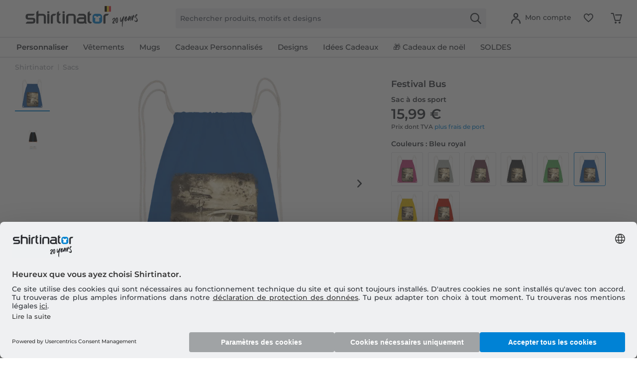

--- FILE ---
content_type: text/html; charset=UTF-8
request_url: https://www.shirtinator.be/sacs/festival-bus-sac-a-dos-sport-27544
body_size: 47132
content:
<!DOCTYPE html>
<html class="no-js" lang="fr-BE" itemscope="itemscope" itemtype="https://schema.org/WebPage">
<head>
<link rel="preconnect" href="//app.usercentrics.eu">
<link rel="preconnect" href="//api.usercentrics.eu">
<link rel="preconnect" href="//privacy-proxy.usercentrics.eu">
<link rel="preload" href="//privacy-proxy.usercentrics.eu/latest/uc-block.bundle.js" as="script">
<link rel="preload" href="//web.cmp.usercentrics.eu/ui/loader.js" as="script">
<script id="usercentrics-cmp" src="//web.cmp.usercentrics.eu/ui/loader.js" data-settings-id="4wGdmNNLsaIU6z" async></script>
<script type="application/javascript" src="//privacy-proxy.usercentrics.eu/latest/uc-block.bundle.js"></script>
<link rel="preconnect" href="https://dev.visualwebsiteoptimizer.com" />
<script type='text/javascript' id='vwoCode'>
window._vwo_code || (function() {
var account_id=521058,
version=2.1,
settings_tolerance=4000,
hide_element='body',
hide_element_style = 'opacity:0 !important;filter:alpha(opacity=0) !important;background:none !important;transition:none !important;',
/* DO NOT EDIT BELOW THIS LINE */
f=false,w=window,d=document,v=d.querySelector('#vwoCode'),cK='_vwo_'+account_id+'_settings',cc={};try{var c=JSON.parse(localStorage.getItem('_vwo_'+account_id+'_config'));cc=c&&typeof c==='object'?c:{}}catch(e){ }var stT=cc.stT==='session'?w.sessionStorage:w.localStorage;code={nonce:v&&v.nonce,use_existing_jquery:function(){return typeof use_existing_jquery!=='undefined'?use_existing_jquery:undefined},library_tolerance:function(){return typeof library_tolerance!=='undefined'?library_tolerance:undefined},settings_tolerance:function(){return cc.sT||settings_tolerance},hide_element_style:function(){return'{'+(cc.hES||hide_element_style)+'}'},hide_element:function(){
if(performance.getEntriesByName('first-contentful-paint')[0]){return''}return typeof cc.hE==='string'?cc.hE:hide_element},getVersion:function(){return version},finish:function(e){if(!f){ f=true;var t=d.getElementById('_vis_opt_path_hides');if(t)t.parentNode.removeChild(t);if(e)(new Image).src='https://dev.visualwebsiteoptimizer.com/ee.gif?a='+account_id+e}},finished:function(){return f},addScript:function(e){var t=d.createElement('script');t.type='text/javascript';if(e.src){t.src=e.src}else{t.text=e.text}v&&t.setAttribute('nonce',v.nonce);d.getElementsByTagName('head')[0].appendChild(t)},load:function(e,t){var n=this.getSettings(),i=d.createElement('script'),r=this;t=t||{};if(n){i.textContent=n;d.getElementsByTagName('head')[0].appendChild(i);if(!w.VWO||VWO.caE){stT.removeItem(cK);r.load(e)}}else{var o=new XMLHttpRequest;o.open('GET',e,true);o.withCredentials=!t.dSC;o.responseType=t.responseType||'text';o.onload=function(){if(t.onloadCb){return t.onloadCb(o,e)}if(o.status===200||o.status===304){_vwo_code.addScript({text:o.responseText})}else{_vwo_code.finish('&e=loading_failure:'+e)}};o.onerror=function(){if(t.onerrorCb){return t.onerrorCb(e)}_vwo_code.finish('&e=loading_failure:'+e)};o.send()}},getSettings:function(){try{var e=stT.getItem(cK);if(!e){return}e=JSON.parse(e);if(Date.now()>e.e){stT.removeItem(cK);return}return e.s}catch(e){return}},init:function(){if(d.URL.indexOf('__vwo_disable__')>-1)return;var e=this.settings_tolerance();w._vwo_settings_timer=setTimeout(function(){_vwo_code.finish();stT.removeItem(cK)},e);var t;if(this.hide_element()!=='body'){t=d.createElement('style');var n=this.hide_element(),i=n?n+this.hide_element_style():'',r=d.getElementsByTagName('head')[0];t.setAttribute('id','_vis_opt_path_hides');v&&t.setAttribute('nonce',v.nonce);t.setAttribute('type','text/css');if(t.styleSheet)t.styleSheet.cssText=i;else t.appendChild(d.createTextNode(i));r.appendChild(t)}else{t=d.getElementsByTagName('head')[0];var i=d.createElement('div');i.style.cssText='z-index: 2147483647 !important;position: fixed !important;left: 0 !important;top: 0 !important;width: 100% !important;height: 100% !important;background: white !important;';i.setAttribute('id','_vis_opt_path_hides');i.classList.add('_vis_hide_layer');t.parentNode.insertBefore(i,t.nextSibling)}var o=window._vis_opt_url||d.URL,s='https://dev.visualwebsiteoptimizer.com/j.php?a='+account_id+'&u='+encodeURIComponent(o)+'&vn='+version;if(w.location.search.indexOf('_vwo_xhr')!==-1){this.addScript({src:s})}else{this.load(s+'&x=true')}}};w._vwo_code=code;code.init();})();
</script>
<script type="text/javascript">
window.VWO = window.VWO || [];
window.VWO.init = window.VWO.init || function (state) { window.VWO.consentState = state; }
window.addEventListener("ucEvent", (a) => {
const vwoAllowed = !!a.detail["Visual Website Optimizer (VWO)"];
// 1 - Accepted
// 2 - Pending
// 3 - Denied
window.VWO.init(vwoAllowed ? 1 : 3);
});
</script>
<script src="https://shirtinator.app.baqend.com/v1/speedkit/install.js?d=production" async crossorigin="anonymous"></script>
<meta charset="utf-8"><script>window.dataLayer = window.dataLayer || [];</script><script>window.dataLayer.push({
    "ecommerce": {
        "detail": {
            "actionField": {
                "list": "Sacs",
                "target_history": "",
                "link_referer": ""
            },
            "products": [
                {
                    "name": "Festival Bus \u00b7 Sac \u00e0 dos sport",
                    "id": "1179",
                    "price": "13.44",
                    "brand": "R2U",
                    "category": "|sport|taschen|",
                    "variant": "Taille Unique \/ Bleu royal",
                    "dimension14": "Taille Unique",
                    "dimension7": "r-p1179-m11756-c41-s17",
                    "dimension15": "11756",
                    "dimension8": "p1179-m11756",
                    "design_categories": "|bus|hipster|",
                    "design_movie": "",
                    "design_edition": "",
                    "design_character": ""
                }
            ]
        },
        "currencyCode": "EUR"
    },
    "event": "EECproductDetailView",
    "ga": {
        "siteTypeLevel": "production",
        "language": "fr",
        "country": "BE",
        "anonymizeIP": "1",
        "contentGroup1": "detail",
        "category": "",
        "pageType": "detail",
        "userStatus": "guest"
    },
    "dl": {
        "numberTransactions": "",
        "customerID": "",
        "customer": "",
        "userType": ""
    },
    "cart": []
});</script><script>function gtag() {
  dataLayer.push(arguments);
}
 // set „denied" as default for both ad and analytics storage,
 gtag("consent", "default", {
     ad_storage: "denied",
     analytics_storage: "denied",
     wait_for_update: 2000 // milliseconds to wait for update
 });

// Enable ads data redaction by default [optional]
gtag("set", "ads_data_redaction", true);
</script><!-- WbmTagManager -->
<script>
var googleTagManagerFunction = function(w,d,s,l,i) {
    w[l]=w[l]||[];
    w[l].push({'gtm.start':new Date().getTime(),event:'gtm.js'});
    var f=d.getElementsByTagName(s)[0],j=d.createElement(s),dl=l!='dataLayer'?'&l='+l:'';
    j.async=true;
    j.src='https://t.shirtinator.'+(window.document.location.host.search('shirtinator')===-1?'de':(window.document.location.host.split('shirtinator.').slice(-1)[0]||'de'))+'/gtm.js?id='+i+dl+'';
    f.parentNode.insertBefore(j,f);
};

setTimeout(() => {
    googleTagManagerFunction(window,document,'script','dataLayer','GTM-KD6JJ2W');
}, 3000);
</script>
<!-- End WbmTagManager -->
<script></script>
<style>
#usercentrics-root { position: relative; }
</style>
<script></script>
<script>
window.gtmlayertest = {};
window.gtmlayertest.id = '1179';
window.gtmlayertest.dimension8 = 'p1179-m11756';
window.gtmlayertest.dimension7 = 'r-p1179-m11756-c41-s17';
</script>
<meta name="google-site-verification" content="5xZV8mUUVhXAQP9kZfDt1DUDlsd2j8cuoPPqwGuDokk" />
<link rel="dns-prefetch" href="//creator.shirtinator.be">
<link rel="prefetch" href="https://creator.shirtinator.be/css/app.css?cache=20251130003806"/>
<link rel="prefetch" href="https://creator.shirtinator.be/css/chunk-vendors.css?cache=20251130003806"/>
<link rel="prefetch" href="https://creator.shirtinator.be/js/chunk-vendors.js?cache=20251130003806"/>
<link rel="prefetch" href="https://creator.shirtinator.be/js/app.js?cache=20251130003806"/>
<link rel="preload" href="/themes/Frontend/ShirtinatorTheme/frontend/_public/src/fonts/shirtinator-icons.eot" as="font" type="font/eot" crossorigin>
<link rel="preload" href="/themes/Frontend/ShirtinatorTheme/frontend/_public/src/fonts/shirtinator-icons.woff" as="font" type="font/woff" crossorigin>
<link rel="preload" href="/themes/Frontend/ShirtinatorTheme/frontend/_public/src/fonts/shirtinator-icons.ttf" as="font" type="font/ttf" crossorigin>
<link rel="preload" href="/themes/Frontend/ShirtinatorTheme/frontend/_public/src/fonts/shirtinator-icons.svg" as="font" type="font/svg" crossorigin>
<meta name="author" content="" />
<meta name="robots" content="index,follow
" />
<meta name="revisit-after" content="15 jours" />
<meta name="keywords" content="Sacs, Shirtinator, Festival Bus, Sac à dos sport" />
<meta name="description" content="Vêtements de sport avec motif Festival Bus ✓ Pour toi ou en cadeau original ✓ Plusieurs tailles et couleurs ✓ Impressions de qualité · Achète en ligne dès maintenant !" />
<meta property="og:type" content="product" />
<meta property="og:site_name" content="Shirtinator" />
<meta property="og:url" content="https://www.shirtinator.be/sacs/festival-bus-sac-a-dos-sport-27544" />
<meta property="og:title" content="Festival Bus · Sac à dos sport" />
<meta property="og:description" content="
Faire du vélo en gesticulant les mains dans tous les sens, manger une glace – pour cela, tu as besoin de tes deux mains. Si en plus tu souhaites prendre une serviette de plage ou plusieurs boissons pour une soirée barbecue, notre..." />
<meta property="og:image" content="https://media.shirtinator.com/media/image/89/67/26/_70313_FrontImage_40518.png" />
<meta name="twitter:card" content="product" />
<meta name="twitter:site" content="Shirtinator" />
<meta name="twitter:title" content="Festival Bus · Sac à dos sport" />
<meta name="twitter:description" content="
Faire du vélo en gesticulant les mains dans tous les sens, manger une glace – pour cela, tu as besoin de tes deux mains. Si en plus tu souhaites prendre une serviette de plage ou plusieurs boissons pour une soirée barbecue, notre..." />
<meta name="twitter:image" content="https://media.shirtinator.com/media/image/89/67/26/_70313_FrontImage_40518.png" />
<meta property="product:brand" content="Shirtinator" />
<meta property="product:price" content="15,99" />
<meta property="product:product_link" content="https://www.shirtinator.be/sacs/festival-bus-sac-a-dos-sport-27544" />
<meta itemprop="copyrightHolder" content="Shirtinator" />
<meta itemprop="copyrightYear" content="2018" />
<meta itemprop="isFamilyFriendly" content="True" />
<meta name="viewport" content="width=device-width, initial-scale=1.0">
<meta name="mobile-web-app-capable" content="yes">
<meta name="apple-mobile-web-app-title" content="Shirtinator">
<meta name="apple-mobile-web-app-capable" content="yes">
<meta name="apple-mobile-web-app-status-bar-style" content="default">
<link rel="alternate" href="https://www.shirtinator.be/sacs/festival-bus-sac-a-dos-sport-27544" hreflang="fr-BE" />
<link rel="alternate" href="https://www.shirtinator.de/taschen/festival-bus-turnbeutel-27544" hreflang="de-DE" />
<link rel="alternate" href="https://www.shirtinator.fr/sacs/festival-bus-sac-a-dos-sport-27544" hreflang="fr-FR" />
<link rel="alternate" href="https://www.shirtinator.co.uk/bags/festival-bus-gym-bag-27544" hreflang="en-GB" />
<link rel="alternate" href="https://www.shirtinator.sk/tasky/festival-bus-batoh-so-snurkami-27544" hreflang="sk-SK" />
<link rel="alternate" href="https://www.shirtinator.at/taschen/festival-bus-turnbeutel-27544" hreflang="de-AT" />
<link rel="alternate" href="https://www.shirtinator.cz/tasky/festival-bus-drawstring-batoh-se-snurkami-27544" hreflang="cs-CZ" />
<link rel="alternate" href="https://www.shirtinator.ch/taschen/festival-bus-turnbeutel-27544" hreflang="de-CH" />
<link rel="alternate" href="https://www.shirtinator.ch/fr/sacs/festival-bus-sac-a-dos-sport-27544" hreflang="fr-CH" />
<link rel="alternate" href="https://www.shirtinator.es/bolsas/festival-bus-bolsa-de-deporte-27544" hreflang="es-ES" />
<link rel="alternate" href="https://www.shirtinator.ie/bags/festival-bus-gym-bag-27544" hreflang="en-IE" />
<meta name="djwoFEEoij270292qe" content="Yes">
<link rel="apple-touch-icon-precomposed" href="https://media.shirtinator.com/media/image/b0/77/a6/Shirtinator-Favicon-128.png">
<link rel="shortcut icon" href="https://media.shirtinator.com/media/vector/40/cb/5d/Shirtinator-Favicon.svg">
<meta name="msapplication-navbutton-color" content="#D9400B" />
<meta name="application-name" content="Shirtinator" />
<meta name="msapplication-starturl" content="https://www.shirtinator.be/" />
<meta name="msapplication-window" content="width=1024;height=768" />
<meta name="msapplication-TileImage" content="https://media.shirtinator.com/media/image/b0/77/a6/Shirtinator-Favicon-128.png">
<meta name="msapplication-TileColor" content="#D9400B">
<meta name="theme-color" content="#D9400B" />
<link rel="canonical" href="https://www.shirtinator.be/sacs/festival-bus-sac-a-dos-sport-27544" />
<title itemprop="name">Festival Bus · Sac à dos sport | Shirtinator</title>
<link href="/web/cache/1764148003_791ce930eb43906d41d8ba195d9a1041.css" media="all" rel="stylesheet" type="text/css" />
</head>
<body class="is--ctl-detail is--act-index" ><!-- WbmTagManager (noscript) -->
<noscript><iframe src="https://www.googletagmanager.com/ns.html?id=GTM-KD6JJ2W"
            height="0" width="0" style="display:none;visibility:hidden"></iframe></noscript>
<!-- End WbmTagManager (noscript) -->
<div data-paypalUnifiedMetaDataContainer="true"
data-paypalUnifiedRestoreOrderNumberUrl="https://www.shirtinator.be/widgets/PaypalUnifiedOrderNumber/restoreOrderNumber"
class="is--hidden">
</div>
<div class="page-wrap">
<noscript class="noscript-main">
<div class="alert is--warning">
<div class="alert--icon">
<i class="icon--element icon--warning"></i>
</div>
<div class="alert--content">
Pour profiter de toutes les fonctionnalités de Shirtinator, nous vous conseillons d'activer Javascript dans votre navigateur.
</div>
</div>
</noscript>
<div id="not-possible-info-tooltip" style="display:none;">
<span>Votre configuration change</span>
</div>
<div style="display: none;" data-dropdownMenu="true"></div>
<header class="header-main">
<div class="container header--navigation">
<nav class="shop--navigation navigation-mobile block-group">
<ul class="navigation--list block-group" role="menubar">
<li class="navigation--entry entry--menu-left" role="menuitem">
<a class="entry--link entry--trigger btn is--icon-left" href="#offcanvas--left" data-offcanvas="true" data-offCanvasSelector=".sidebar-main" title="Menu">
<i class="icon--menu"></i>
</a>
</li>
</ul>
</nav>
<div class="logo-main block-group" role="banner">
<div class="logo--shop block">
<a class="logo--link" href="https://www.shirtinator.be/" title="Shirtinator - Retour à l&#039;accueil">
<picture>
<source srcset="https://media.shirtinator.com/media/vector/b6/c0/df/Shirtinator_logo_blue_Landscape_20_Jahre_Jubilaum_BE_Flag_20_right.svg" media="(min-width: 78.75em)">
<source srcset="https://media.shirtinator.com/media/vector/b6/c0/df/Shirtinator_logo_blue_Landscape_20_Jahre_Jubilaum_BE_Flag_20_right.svg" media="(min-width: 64em)">
<source srcset="https://media.shirtinator.com/media/vector/b6/c0/df/Shirtinator_logo_blue_Landscape_20_Jahre_Jubilaum_BE_Flag_20_right.svg" media="(min-width: 48em)">
<img srcset="https://media.shirtinator.com/media/vector/b6/c0/df/Shirtinator_logo_blue_Landscape_20_Jahre_Jubilaum_BE_Flag_20_right.svg" alt="Shirtinator - Retour à l&#039;accueil" />
</picture>
</a>
</div>
</div>
<nav class="shop--navigation block-group">
<ul class="navigation--list block-group" role="menubar">
<li class="navigation--entry entry--search" role="menuitem" data-search="true" aria-haspopup="true" data-minLength="2">
<a class="btn entry--link entry--trigger" href="#show-hide--search" title="Afficher/masquer la recherche" aria-label="Afficher/masquer la recherche">
<i class="icon--search"></i>
<span class="search--display">Recherche</span>
</a>
<form action="/search" method="get" class="main-search--form">
<input required type="search" name="sSearch" class="main-search--field" autocomplete="off" autocapitalize="off" placeholder="Rechercher produits, motifs et designs" maxlength="30"  />
<button type="submit" class="main-search--button" aria-label="Recherche">
<i class="icon--search"></i>
</button>
<div class="form--ajax-loader"></div>
</form>
<div class="main-search--results es-suggest" data-search-url="https://www.shirtinator.be/search"
data-suggest-url="/widgets/suggest">
<div class="block-group">
</div>
</div>
</li>
<li class="navigation--entry entry--language" role="menuitem">
    



    

</li>




    <li class="navigation--entry entry--account"
        role="menuitem"
        data-offcanvas="true"
        data-offCanvasSelector=".account--dropdown-navigation">
        
    <a href="https://www.shirtinator.be/account"
       title="Mon compte"
       class="btn is--icon-left entry--link account--link">
        <i class="icon--account"></i>
            <span class="account--display">
                        Mon compte
                    </span>
    </a>


            </li>




    
    <li class="navigation--entry entry--notepad" role="menuitem">
        <a href="https://www.shirtinator.be/note" title="Mémo" class="btn">
            <i class="icon--heart"></i>
        </a>
    </li>

    
    <li class="navigation--entry entry--cart" role="menuitem">
        <a class="btn cart--link" href="https://www.shirtinator.be/checkout/cart" title="Panier">
            <span class="badge is--primary is--minimal cart--quantity is--hidden">0</span>
            <i class="icon--basket"></i>
        </a>
        <div class="ajax-loader">&nbsp;</div>
    </li>




</ul>
</nav>
<div class="container--ajax-cart" data-collapse-cart="true" data-displayMode="offcanvas"></div>
</div>
</header>
<nav class="navigation-main">
<div class="container" data-menu-scroller="true" data-listSelector=".navigation--list.container" data-viewPortSelector=".navigation--list-wrapper"  data-refresh="true">
<div class="navigation--list-wrapper">
<ul class="navigation--list container" role="menubar" itemscope="itemscope" itemtype="http://schema.org/SiteNavigationElement">
<li class="navigation--entry is--home" role="menuitem"><a class="navigation--link is--first" href="https://www.shirtinator.be/" title="Accueil" itemprop="url"><span itemprop="name">Accueil</span></a></li><li class="navigation--entry dropactive" role="menuitem"><a class="navigation--link" href="https://www.shirtinator.be/produit/personnaliser/" title="<strong>Personnaliser</strong>" itemprop="url"  target=""><span itemprop="name"><strong>Personnaliser</strong></span></a>					        <ul class="menu--list menu--level-1">
<li class="menu--list-item item--level-1">
<a href="https://www.shirtinator.be/t-shirts/personnaliser/t-shirt-imprime" class="menu--list-item-link" title="T-shirt personnalisé" >T-shirt personnalisé</a>
<ul class="menu--list menu--level-2">
<li class="menu--list-item item--level-2">
<a href="https://www.shirtinator.be/t-shirts/personnaliser/t-shirt-imprime#/p560-m0-c2-s4" class="menu--list-item-link" title="Femme"  target="">Femme</a>
</li>
<li class="menu--list-item item--level-2">
<a href="https://www.shirtinator.be/t-shirts/personnaliser/t-shirt-imprime#/p508-m0-c1-s5" class="menu--list-item-link" title="Homme"  target="">Homme</a>
</li>
<li class="menu--list-item item--level-2">
<a href="https://www.shirtinator.be/t-shirts/personnaliser/t-shirt-imprime#/p509-m0-c2-s120" class="menu--list-item-link" title="Enfant"  target="">Enfant</a>
</li>
</ul>
</li>
<li class="menu--list-item item--level-1">
<a href="https://www.shirtinator.be/sweatshirts/personnaliser/sweatshirt-imprime" class="menu--list-item-link" title="Sweatshirt" >Sweatshirt</a>
<ul class="menu--list menu--level-2">
<li class="menu--list-item item--level-2">
<a href="https://www.shirtinator.be/sweatshirts/personnaliser/sweatshirt-imprime#/p1180-m0-c13-s2" class="menu--list-item-link" title="Femme"  target="">Femme</a>
</li>
<li class="menu--list-item item--level-2">
<a href="https://www.shirtinator.be/sweatshirts/personnaliser/sweatshirt-imprime#/p1236-m0-c1-s4" class="menu--list-item-link" title="Homme"  target="">Homme</a>
</li>
<li class="menu--list-item item--level-2">
<a href="https://www.shirtinator.be/sweatshirts/personnaliser/sweatshirt-imprime#/p1181-m0-c51-s123" class="menu--list-item-link" title="Enfant"  target="">Enfant</a>
</li>
</ul>
</li>
<li class="menu--list-item item--level-1">
<a href="https://www.shirtinator.be/sweat-a-capuche/personnaliser/" class="menu--list-item-link" title="Sweat à capuche"  target="">Sweat à capuche</a>
<ul class="menu--list menu--level-2">
<li class="menu--list-item item--level-2">
<a href="https://www.shirtinator.be/sweatshirts/personnaliser/sweatshirt-imprime#/p1192-m0-c51-s3" class="menu--list-item-link" title="Femme"  target="">Femme</a>
</li>
<li class="menu--list-item item--level-2">
<a href="https://www.shirtinator.be/sweatshirts/personnaliser/sweatshirt-imprime#/p1191-m0-c1-s3" class="menu--list-item-link" title="Homme"  target="">Homme</a>
</li>
<li class="menu--list-item item--level-2">
<a href="https://www.shirtinator.be/sweatshirts/personnaliser/sweatshirt-imprime#/p1193-m0-c1-s122" class="menu--list-item-link" title="Enfant"  target="">Enfant</a>
</li>
</ul>
</li>
<li class="menu--list-item item--level-1">
<a href="https://www.shirtinator.be/polos/personnaliser/polo-imprime" class="menu--list-item-link" title="Polo" >Polo</a>
<ul class="menu--list menu--level-2">
<li class="menu--list-item item--level-2">
<a href="https://www.shirtinator.be/polos/personnaliser/polo-imprime#/p1341-m0-c2-s3" class="menu--list-item-link" title="Femme"  target="">Femme</a>
</li>
<li class="menu--list-item item--level-2">
<a href="https://www.shirtinator.be/polos/personnaliser/polo-imprime" class="menu--list-item-link" title="Homme"  target="">Homme</a>
</li>
</ul>
</li>
<li class="menu--list-item item--level-1">
<a href="https://www.shirtinator.be/debardeur/personnaliser/" class="menu--list-item-link" title="Débardeurs"  target="">Débardeurs</a>
<ul class="menu--list menu--level-2">
<li class="menu--list-item item--level-2">
<a href="https://www.shirtinator.be/strong-personnaliser-strong/debardeurs/homme/" class="menu--list-item-link" title="Homme" >Homme</a>
</li>
<li class="menu--list-item item--level-2">
<a href="https://www.shirtinator.be/strong-personnaliser-strong/debardeurs/femmes/" class="menu--list-item-link" title="Femmes" >Femmes</a>
</li>
</ul>
</li>
<li class="menu--list-item item--level-1">
<a href="https://www.shirtinator.be/t-shirts/personnaliser/crop-top-imprime" class="menu--list-item-link" title="Crop Top" >Crop Top</a>
</li>
<li class="menu--list-item item--level-1">
<a href="https://www.shirtinator.be/jaquettes/personnaliser/jaquettes-imprime" class="menu--list-item-link" title="Vestes" >Vestes</a>
</li>
<li class="menu--list-item item--level-1">
<a href="https://www.shirtinator.be/manches-longues/personnaliser/manche-longue-imprime" class="menu--list-item-link" title="Manche longue" >Manche longue</a>
<ul class="menu--list menu--level-2">
<li class="menu--list-item item--level-2">
<a href="https://www.shirtinator.be/manches-longues/personnaliser/manche-longue-imprime#/p1209-m0-c2-s3" class="menu--list-item-link" title="Femme"  target="">Femme</a>
</li>
<li class="menu--list-item item--level-2">
<a href="https://www.shirtinator.be/manches-longues/personnaliser/manche-longue-imprime" class="menu--list-item-link" title="Homme"  target="">Homme</a>
</li>
</ul>
</li>
<li class="menu--list-item item--level-1">
<a href="https://www.shirtinator.be/vetements-bio/" class="menu--list-item-link" title="Vêtements Bio" >Vêtements Bio</a>
<ul class="menu--list menu--level-2">
<li class="menu--list-item item--level-2">
<a href="https://www.shirtinator.be/vetements-bio/t-shirts" class="menu--list-item-link" title="T-shirts bio" >T-shirts bio</a>
</li>
<li class="menu--list-item item--level-2">
<a href="https://www.shirtinator.be/vetements-bio/polos" class="menu--list-item-link" title="Polos bio" >Polos bio</a>
</li>
<li class="menu--list-item item--level-2">
<a href="https://www.shirtinator.be/vetements-bio/body-bebe" class="menu--list-item-link" title="Body bébé bio" >Body bébé bio</a>
</li>
<li class="menu--list-item item--level-2">
<a href="https://www.shirtinator.be/vetements-bio/sacs" class="menu--list-item-link" title="Sacs bio" >Sacs bio</a>
</li>
<li class="menu--list-item item--level-2">
<a href="https://www.shirtinator.be/vetements-bio/sweatshirts" class="menu--list-item-link" title="Sweatshirts bio" >Sweatshirts bio</a>
</li>
<li class="menu--list-item item--level-2">
<a href="https://www.shirtinator.be/vetements-bio/manches-longues" class="menu--list-item-link" title="Manches longues bio" >Manches longues bio</a>
</li>
</ul>
</li>
<li class="menu--list-item item--level-1">
<a href="https://www.shirtinator.be/vetements-de-sport/personnaliser/vetements-de-sport-imprime" class="menu--list-item-link" title="Vêtements de sport" >Vêtements de sport</a>
<ul class="menu--list menu--level-2">
<li class="menu--list-item item--level-2">
<a href="https://www.shirtinator.be/vetements-de-sport/personnaliser/vetements-de-sport-imprime#/p1321-m0-c2-s3" class="menu--list-item-link" title="Femme"  target="">Femme</a>
</li>
<li class="menu--list-item item--level-2">
<a href="https://www.shirtinator.be/vetements-de-sport/personnaliser/vetements-de-sport-imprime" class="menu--list-item-link" title="Homme"  target="">Homme</a>
</li>
</ul>
</li>
<li class="menu--list-item item--level-1">
<a href="https://www.shirtinator.be/produits-merinos/imprime/" class="menu--list-item-link" title="Produits en mérinos" >Produits en mérinos</a>
<ul class="menu--list menu--level-2">
<li class="menu--list-item item--level-2">
<a href="https://www.shirtinator.be/produits-merinos/femme" class="menu--list-item-link" title="Femme" >Femme</a>
</li>
<li class="menu--list-item item--level-2">
<a href="https://www.shirtinator.be/produits-merinos/homme" class="menu--list-item-link" title="Homme" >Homme</a>
</li>
</ul>
</li>
<li class="menu--list-item item--level-1">
<a href="https://www.shirtinator.be/sous-vetements/personnaliser/" class="menu--list-item-link" title="Sous-vêtements" >Sous-vêtements</a>
<ul class="menu--list menu--level-2">
<li class="menu--list-item item--level-2">
<a href="https://www.shirtinator.be/sous-vetements/personnaliser/sous-vetements-imprime#/p160-m0-c1-s3" class="menu--list-item-link" title="Femme"  target="">Femme</a>
</li>
<li class="menu--list-item item--level-2">
<a href="https://www.shirtinator.be/sous-vetements/personnaliser/sous-vetements-imprime#/p2998-m0-c51-s3" class="menu--list-item-link" title="Homme"  target="">Homme</a>
</li>
</ul>
</li>
<li class="menu--list-item item--level-1">
<a href="https://www.shirtinator.be/produit-pour-bebe/personnaliser/" class="menu--list-item-link" title="Produits pour Bébés" >Produits pour Bébés</a>
<ul class="menu--list menu--level-2">
<li class="menu--list-item item--level-2">
<a href="https://www.shirtinator.be/body-bebe/personnaliser/body-bebe-imprime" class="menu--list-item-link" title="Body Bébé" >Body Bébé</a>
</li>
<li class="menu--list-item item--level-2">
<a href="https://www.shirtinator.be/bavoir-bebe/personnaliser/bavoir-bebe-imprime" class="menu--list-item-link" title="Bavoir-Bébé" >Bavoir-Bébé</a>
</li>
<li class="menu--list-item item--level-2">
<a href="https://www.shirtinator.be/bonnet/personnaliser/bonnet-bebe-imprime" class="menu--list-item-link" title="Bonnet bébé bio" >Bonnet bébé bio</a>
</li>
<li class="menu--list-item item--level-2">
<a href="https://www.shirtinator.be/peluches/personnaliser/peluche-imprime" class="menu--list-item-link" title="Peluche" >Peluche</a>
</li>
</ul>
</li>
<li class="menu--list-item item--level-1">
<a href="https://www.shirtinator.be/tasses-et-verres/personnaliser/" class="menu--list-item-link" title="Tasses et Verres" >Tasses et Verres</a>
<ul class="menu--list menu--level-2">
<li class="menu--list-item item--level-2">
<a href="https://www.shirtinator.be/mugs/personnaliser/mug-imprime" class="menu--list-item-link" title="Mug" >Mug</a>
</li>
<li class="menu--list-item item--level-2">
<a href="https://www.shirtinator.be/mugs/personnaliser/tasse-noire-imprime" class="menu--list-item-link" title="Tasse Noire" >Tasse Noire</a>
</li>
<li class="menu--list-item item--level-2">
<a href="https://www.shirtinator.be/mugs/personnaliser/tasse-emaillee-imprime" class="menu--list-item-link" title="Tasse Émaillée" >Tasse Émaillée</a>
</li>
<li class="menu--list-item item--level-2">
<a href="https://www.shirtinator.be/mugs/personnaliser/tasse-a-paillettes-imprime" class="menu--list-item-link" title="Tasse à paillettes" >Tasse à paillettes</a>
</li>
<li class="menu--list-item item--level-2">
<a href="https://www.shirtinator.be/mugs/personnaliser/mug-imprime#/p1221-m0-c2-s200" class="menu--list-item-link" title="Grande Tasse"  target="">Grande Tasse</a>
</li>
<li class="menu--list-item item--level-2">
<a href="https://www.shirtinator.be/mugs/personnaliser/mug-imprime#/p1000-m0-c303-s17" class="menu--list-item-link" title="Mug bicolore en céramique"  target="">Mug bicolore en céramique</a>
</li>
<li class="menu--list-item item--level-2">
<a href="https://www.shirtinator.be/mugs/personnaliser/mug-imprime#/p1276-m0-c2-s17" class="menu--list-item-link" title="Tasse en forme de coeur"  target="">Tasse en forme de coeur</a>
</li>
<li class="menu--list-item item--level-2">
<a href="https://www.shirtinator.be/chope-de-biere/personnaliser/chope-de-biere-imprime" class="menu--list-item-link" title="Chope de Bière" >Chope de Bière</a>
</li>
<li class="menu--list-item item--level-2">
<a href="https://www.shirtinator.be/gourde/personnaliser/gourde-imprime" class="menu--list-item-link" title="Gourde" >Gourde</a>
</li>
<li class="menu--list-item item--level-2">
<a href="https://www.shirtinator.be/mugs/personnaliser/mug-imprime#/p1224-m0-c2-s17" class="menu--list-item-link" title="Gobelet isotherme"  target="">Gobelet isotherme</a>
</li>
<li class="menu--list-item item--level-2">
<a href="https://www.shirtinator.be/verre-a-shooter/personnaliser/verre-a-shooter-imprime" class="menu--list-item-link" title="Verre à Shot" >Verre à Shot</a>
</li>
</ul>
</li>
<li class="menu--list-item item--level-1">
<a href="https://www.shirtinator.be/accessoires/personnaliser/" class="menu--list-item-link" title="Accessoires" >Accessoires</a>
<ul class="menu--list menu--level-2">
<li class="menu--list-item item--level-2">
<a href="https://www.shirtinator.be/badges/personnaliser/" class="menu--list-item-link" title="Badges" >Badges</a>
<ul class="menu--list menu--level-3">
<li class="menu--list-item item--level-3">
<a href="https://www.shirtinator.be/badges/personnaliser/badges-petits-imprime" class="menu--list-item-link" title="Badges petits" >Badges petits</a>
</li>
<li class="menu--list-item item--level-3">
<a href="https://www.shirtinator.be/badges/personnaliser/badges-moyens-imprime" class="menu--list-item-link" title="Badges moyens" >Badges moyens</a>
</li>
<li class="menu--list-item item--level-3">
<a href="https://www.shirtinator.be/badges/personnaliser/badges-grands-imprime" class="menu--list-item-link" title="Badges grands" >Badges grands</a>
</li>
</ul>
</li>
<li class="menu--list-item item--level-2">
<a href="https://www.shirtinator.be/caps/personnaliser/cap-imprime" class="menu--list-item-link" title="Cap" >Cap</a>
</li>
<li class="menu--list-item item--level-2">
<a href="https://www.shirtinator.be/bonnets/personnaliser/bonnet-merinos-imprime" class="menu--list-item-link" title="Bonnet en mérinos" >Bonnet en mérinos</a>
</li>
<li class="menu--list-item item--level-2">
<a href="https://www.shirtinator.be/foulards/personnaliser/foulard-imprime" class="menu--list-item-link" title="Foulard en mérinos" >Foulard en mérinos</a>
</li>
<li class="menu--list-item item--level-2">
<a href="https://www.shirtinator.be/porte-cle/personnaliser/porte-cle-imprime" class="menu--list-item-link" title="Porte-clé" >Porte-clé</a>
</li>
<li class="menu--list-item item--level-2">
<a href="https://www.shirtinator.be/sacs/personnaliser/sac-imprime" class="menu--list-item-link" title="Sac" >Sac</a>
</li>
<li class="menu--list-item item--level-2">
<a href="https://www.shirtinator.be/gilets-de-securite/personnaliser/" class="menu--list-item-link" title="Gilet de sécurité" >Gilet de sécurité</a>
<ul class="menu--list menu--level-3">
<li class="menu--list-item item--level-3">
<a href="https://www.shirtinator.be/gilets-de-securite/personnaliser/gilet-de-securite-imprime" class="menu--list-item-link" title="Gilet de sécurité  pour adultes" >Gilet de sécurité  pour adultes</a>
</li>
<li class="menu--list-item item--level-3">
<a href="https://www.shirtinator.be/gilets-de-securite/personnaliser/gilet-de-securite-infants-imprime" class="menu--list-item-link" title="Gilet de sécurité pour enfants" >Gilet de sécurité pour enfants</a>
</li>
</ul>
</li>
<li class="menu--list-item item--level-2">
<a href="https://www.shirtinator.be/chapeaux/personnaliser/sac-imprime" class="menu--list-item-link" title="Chapeau de Soleil Outdoor" >Chapeau de Soleil Outdoor</a>
</li>
</ul>
</li>
<li class="menu--list-item item--level-1">
<a href="https://www.shirtinator.be/maison-quotidien/personnaliser/" class="menu--list-item-link" title="Maison et Quotidien" >Maison et Quotidien</a>
<ul class="menu--list menu--level-2">
<li class="menu--list-item item--level-2">
<a href="https://www.shirtinator.be/aimants/personnaliser/aimant-imprime" class="menu--list-item-link" title="Aimant" >Aimant</a>
</li>
<li class="menu--list-item item--level-2">
<a href="https://www.shirtinator.be/bouillottes/personnaliser/bouillotte-imprime" class="menu--list-item-link" title="Bouillotte" >Bouillotte</a>
</li>
<li class="menu--list-item item--level-2">
<a href="https://www.shirtinator.be/coussins/personnaliser/coussin-imprime" class="menu--list-item-link" title="Coussin" >Coussin</a>
</li>
<li class="menu--list-item item--level-2">
<a href="https://www.shirtinator.be/lunch-box/personnaliser/lunch-box-imprime" class="menu--list-item-link" title="Lunch box" >Lunch box</a>
</li>
<li class="menu--list-item item--level-2">
<a href="https://www.shirtinator.be/paillasson/personnaliser/paillasson-imprime" class="menu--list-item-link" title="Paillasson" >Paillasson</a>
</li>
<li class="menu--list-item item--level-2">
<a href="https://www.shirtinator.be/puzzles/personnaliser/puzzle-imprime" class="menu--list-item-link" title="Puzzles" >Puzzles</a>
</li>
<li class="menu--list-item item--level-2">
<a href="https://www.shirtinator.be/serviette/personnaliser/serviette-imprime" class="menu--list-item-link" title="Serviette" >Serviette</a>
</li>
<li class="menu--list-item item--level-2">
<a href="https://www.shirtinator.be/serviette/personnaliser/serviette-invites-imprime" class="menu--list-item-link" title="Serviettes Invités" >Serviettes Invités</a>
</li>
<li class="menu--list-item item--level-2">
<a href="https://www.shirtinator.be/sous-verre/personnaliser/sous-verre-imprime" class="menu--list-item-link" title="Sous-verre" >Sous-verre</a>
</li>
<li class="menu--list-item item--level-2">
<a href="https://www.shirtinator.be/tabliers/personnaliser/tabliers-imprime" class="menu--list-item-link" title="Tablier" >Tablier</a>
</li>
<li class="menu--list-item item--level-2">
<a href="https://www.shirtinator.be/tapis-de-bain/personnaliser/tapis-de-bain-imprime" class="menu--list-item-link" title="Tapis de bain" >Tapis de bain</a>
</li>
<li class="menu--list-item item--level-2">
<a href="https://www.shirtinator.be/tapis-de-souris/personnaliser/tapis-de-souris-imprime" class="menu--list-item-link" title="Tapis de souris" >Tapis de souris</a>
</li>
<li class="menu--list-item item--level-2">
<a href="https://www.shirtinator.be/tirelire/personnaliser/tirelire-imprime" class="menu--list-item-link" title="Tirelire" >Tirelire</a>
</li>
</ul>
</li>
<li class="menu--list-item item--level-1">
<a href="https://www.shirtinator.be/vetements-de-marque/personnaliser/" class="menu--list-item-link" title=" Vêtements de marque" > Vêtements de marque</a>
<ul class="menu--list menu--level-2">
<li class="menu--list-item item--level-2">
<a href="https://www.shirtinator.be/vetements-de-marque/hummel" class="menu--list-item-link" title="Hummel" >Hummel</a>
</li>
<li class="menu--list-item item--level-2">
<a href="https://www.shirtinator.be/vetements-de-marque/nike-puma" class="menu--list-item-link" title="Nike & Puma" >Nike & Puma</a>
</li>
<li class="menu--list-item item--level-2">
<a href="https://www.shirtinator.be/vetements-de-marque/shirtinator" class="menu--list-item-link" title="Shirtinator" >Shirtinator</a>
</li>
<li class="menu--list-item item--level-2">
<a href="https://www.shirtinator.be/vetements-de-marque/stanley-stella" class="menu--list-item-link" title="Stanley/Stella" >Stanley/Stella</a>
</li>
</ul>
</li>
<li class="menu--list-item item--level-1">
<a href="https://www.shirtinator.be/accessoires-pour-animaux/imprime/" class="menu--list-item-link" title="&#128062; Accessoires pour animaux" >&#128062; Accessoires pour animaux</a>
<ul class="menu--list menu--level-2">
<li class="menu--list-item item--level-2">
<a href="https://www.shirtinator.be/foulard-pour-chien/personnaliser/foulard-pour-chien-imprime" class="menu--list-item-link" title="Foulard pour chien" >Foulard pour chien</a>
</li>
<li class="menu--list-item item--level-2">
<a href="https://www.shirtinator.be/gamelle-pour-chien/personnaliser/gamelle-pour-chien-imprime" class="menu--list-item-link" title="Gamelle pour chien" >Gamelle pour chien</a>
</li>
</ul>
</li>
</ul>
</li><li class="navigation--entry dropactive" role="menuitem"><a class="navigation--link" href="https://www.shirtinator.be/vetements" title="Vêtements" itemprop="url" ><span itemprop="name">Vêtements</span></a>					        <ul class="menu--list menu--level-1">
<li class="menu--list-item item--level-1">
<a href="https://www.shirtinator.be/femme/" class="menu--list-item-link" title="Femme" >Femme</a>
<ul class="menu--list menu--level-2">
<li class="menu--list-item item--level-2">
<a href="https://www.shirtinator.be/t-shirts/femme" class="menu--list-item-link" title="T-shirts" >T-shirts</a>
</li>
<li class="menu--list-item item--level-2">
<a href="https://www.shirtinator.be/sweatshirts/femme" class="menu--list-item-link" title="Sweat à capuche & Sweatshirts" >Sweat à capuche & Sweatshirts</a>
</li>
<li class="menu--list-item item--level-2">
<a href="https://www.shirtinator.be/t-shirts/crop-top-70454" class="menu--list-item-link" title="Crop top"  target="">Crop top</a>
</li>
<li class="menu--list-item item--level-2">
<a href="https://www.shirtinator.be/polos/femme" class="menu--list-item-link" title="Polos" >Polos</a>
</li>
<li class="menu--list-item item--level-2">
<a href="https://www.shirtinator.be/manches-longues/femme" class="menu--list-item-link" title="Manches longues" >Manches longues</a>
</li>
<li class="menu--list-item item--level-2">
<a href="https://www.shirtinator.be/produits-merinos/imprime/" class="menu--list-item-link" title="Produits en mérinos"  target="">Produits en mérinos</a>
</li>
<li class="menu--list-item item--level-2">
<a href="https://www.shirtinator.be/vetements-bio/femme" class="menu--list-item-link" title="Vêtements bio" >Vêtements bio</a>
</li>
<li class="menu--list-item item--level-2">
<a href="https://www.shirtinator.be/vetements-de-sport/femme" class="menu--list-item-link" title="Vêtements de sport" >Vêtements de sport</a>
</li>
<li class="menu--list-item item--level-2">
<a href="https://www.shirtinator.be/vetements-de-marque/femme" class="menu--list-item-link" title="Vêtements de marque" >Vêtements de marque</a>
</li>
<li class="menu--list-item item--level-2">
<a href="https://www.shirtinator.be/chapeaux/chapeau-de-soleil-outdoor-80479" class="menu--list-item-link" title="Chapeau de Soleil Outdoor"  target="">Chapeau de Soleil Outdoor</a>
</li>
<li class="menu--list-item item--level-2">
<a href="https://www.shirtinator.be/debardeurs/femmes" class="menu--list-item-link" title="Débardeurs" >Débardeurs</a>
</li>
<li class="menu--list-item item--level-2">
<a href="https://www.shirtinator.be/sous-vetements/femme" class="menu--list-item-link" title="Sous-vêtements" >Sous-vêtements</a>
</li>
</ul>
</li>
<li class="menu--list-item item--level-1">
<a href="https://www.shirtinator.be/homme/" class="menu--list-item-link" title="Homme" >Homme</a>
<ul class="menu--list menu--level-2">
<li class="menu--list-item item--level-2">
<a href="https://www.shirtinator.be/t-shirts/homme" class="menu--list-item-link" title="T-shirts" >T-shirts</a>
</li>
<li class="menu--list-item item--level-2">
<a href="https://www.shirtinator.be/sweatshirts/homme" class="menu--list-item-link" title="Sweat à capuche & Sweatshirts" >Sweat à capuche & Sweatshirts</a>
</li>
<li class="menu--list-item item--level-2">
<a href="https://www.shirtinator.be/polos/homme" class="menu--list-item-link" title="Polos" >Polos</a>
</li>
<li class="menu--list-item item--level-2">
<a href="https://www.shirtinator.be/manches-longues/homme" class="menu--list-item-link" title="Manches longues" >Manches longues</a>
</li>
<li class="menu--list-item item--level-2">
<a href="https://www.shirtinator.be/produits-merinos/imprime/" class="menu--list-item-link" title="Produits en mérinos"  target="">Produits en mérinos</a>
</li>
<li class="menu--list-item item--level-2">
<a href="https://www.shirtinator.be/vetements-bio/homme" class="menu--list-item-link" title="Vêtements bio" >Vêtements bio</a>
</li>
<li class="menu--list-item item--level-2">
<a href="https://www.shirtinator.be/vetements-de-sport/homme" class="menu--list-item-link" title="Vêtements de sport" >Vêtements de sport</a>
</li>
<li class="menu--list-item item--level-2">
<a href="https://www.shirtinator.be/vetements-de-marque/homme" class="menu--list-item-link" title="Vêtements de marque" >Vêtements de marque</a>
</li>
<li class="menu--list-item item--level-2">
<a href="https://www.shirtinator.be/debardeurs/hommes" class="menu--list-item-link" title="Débardeur" >Débardeur</a>
</li>
<li class="menu--list-item item--level-2">
<a href="https://www.shirtinator.be/chapeaux/chapeau-de-soleil-outdoor-80479" class="menu--list-item-link" title="Chapeau de Soleil Outdoor"  target="">Chapeau de Soleil Outdoor</a>
</li>
</ul>
</li>
<li class="menu--list-item item--level-1">
<a href="https://www.shirtinator.be/enfant/" class="menu--list-item-link" title="Enfant" >Enfant</a>
<ul class="menu--list menu--level-2">
<li class="menu--list-item item--level-2">
<a href="https://www.shirtinator.be/t-shirts/enfant" class="menu--list-item-link" title="T-shirts" >T-shirts</a>
</li>
<li class="menu--list-item item--level-2">
<a href="https://www.shirtinator.be/sweatshirts/enfants" class="menu--list-item-link" title="Sweatshirts" >Sweatshirts</a>
</li>
<li class="menu--list-item item--level-2">
<a href="https://www.shirtinator.be/vetements-bio/enfants" class="menu--list-item-link" title="Vêtements bio" >Vêtements bio</a>
</li>
<li class="menu--list-item item--level-2">
<a href="https://www.shirtinator.be/cadeaux-personnalises/peluches" class="menu--list-item-link" title="Peluches"  target="">Peluches</a>
</li>
</ul>
</li>
<li class="menu--list-item item--level-1">
<a href="https://www.shirtinator.be/bebe/" class="menu--list-item-link" title="Bébé" >Bébé</a>
<ul class="menu--list menu--level-2">
<li class="menu--list-item item--level-2">
<a href="https://www.shirtinator.be/t-shirts/t-shirt-bio-bebe-36729" class="menu--list-item-link" title="T-shirt"  target="">T-shirt</a>
</li>
<li class="menu--list-item item--level-2">
<a href="https://www.shirtinator.be/body/bebe" class="menu--list-item-link" title="Body bébé" >Body bébé</a>
</li>
<li class="menu--list-item item--level-2">
<a href="/bavoir-bebe/bavoir-bebe-bio-44497" class="menu--list-item-link" title="Bavoir Bébé"  target="">Bavoir Bébé</a>
</li>
<li class="menu--list-item item--level-2">
<a href="https://www.shirtinator.be/bonnets/bonnet-bebe-bio-72382" class="menu--list-item-link" title="Bonnet bébé bio"  target="">Bonnet bébé bio</a>
</li>
</ul>
</li>
<li class="menu--list-item item--level-1">
<a href="https://www.shirtinator.be/unisexe" class="menu--list-item-link" title="Unisexe" >Unisexe</a>
</li>
</ul>
</li><li class="navigation--entry dropactive" role="menuitem"><a class="navigation--link" href="https://www.shirtinator.be/cadeaux-personnalises/mugs" title="Mugs" itemprop="url"  target="_parent"><span itemprop="name">Mugs</span></a>					        <ul class="menu--list menu--level-1">
<li class="menu--list-item item--level-1">
<a href="https://www.shirtinator.be/mugs/mug-en-ceramique-blanc-18978" class="menu--list-item-link" title="Mug en céramique blanc"  target="">Mug en céramique blanc</a>
</li>
<li class="menu--list-item item--level-1">
<a href="https://www.shirtinator.be/mugs/tasse-noire-51233" class="menu--list-item-link" title="Tasse noire"  target="">Tasse noire</a>
</li>
<li class="menu--list-item item--level-1">
<a href="https://www.shirtinator.be/mugs/tasse-a-paillettes-70455" class="menu--list-item-link" title="Tasse à paillettes"  target="">Tasse à paillettes</a>
</li>
<li class="menu--list-item item--level-1">
<a href="https://www.shirtinator.be/mugs/tasse-emaillee-37730" class="menu--list-item-link" title="Tasse émaillée"  target="">Tasse émaillée</a>
</li>
<li class="menu--list-item item--level-1">
<a href="https://www.shirtinator.be/mugs/mug-panorama-18892" class="menu--list-item-link" title="Mug panorama"  target="">Mug panorama</a>
</li>
<li class="menu--list-item item--level-1">
<a href="https://www.shirtinator.be/mugs/mug-bicolore-en-ceramique-interieur-de-couleur-20974" class="menu--list-item-link" title="Mug céramique intérieur bicouleur"  target="">Mug céramique intérieur bicouleur</a>
</li>
<li class="menu--list-item item--level-1">
<a href="https://www.shirtinator.be/mugs/grande-tasse-42767" class="menu--list-item-link" title="Grande tasse"  target="">Grande tasse</a>
</li>
<li class="menu--list-item item--level-1">
<a href="https://www.shirtinator.be/mugs/mug-magique-19333" class="menu--list-item-link" title="Mug magique"  target="">Mug magique</a>
</li>
<li class="menu--list-item item--level-1">
<a href="https://www.shirtinator.be/mugs/gobelet-isotherme-50214" class="menu--list-item-link" title="Gobelet isotherme"  target="">Gobelet isotherme</a>
</li>
<li class="menu--list-item item--level-1">
<a href="https://www.shirtinator.be/mugs/tasse-en-forme-de-coeur-45379" class="menu--list-item-link" title="Tasse en forme de coeur"  target="">Tasse en forme de coeur</a>
</li>
</ul>
</li><li class="navigation--entry dropactive" role="menuitem"><a class="navigation--link" href="https://www.shirtinator.be/cadeaux-personnalises/" title="Cadeaux Personnalisés" itemprop="url"  target=""><span itemprop="name">Cadeaux Personnalisés</span></a>					        <ul class="menu--list menu--level-1">
<li class="menu--list-item item--level-1">
<a href="https://www.shirtinator.be/chapeaux/chapeau-de-soleil-outdoor-80479" class="menu--list-item-link" title="*NOUVEAUX* Chapeau de Soleil"  target="">*NOUVEAUX* Chapeau de Soleil</a>
</li>
<li class="menu--list-item item--level-1">
<a href="https://www.shirtinator.be/tirelire/tirelire-80246" class="menu--list-item-link" title="Tirelire"  target="">Tirelire</a>
</li>
<li class="menu--list-item item--level-1">
<a href="https://www.shirtinator.be/cadeaux-personnalises/mugs" class="menu--list-item-link" title="Mugs" >Mugs</a>
</li>
<li class="menu--list-item item--level-1">
<a href="https://www.shirtinator.be/cadeaux-personnalises/sacs" class="menu--list-item-link" title="Sacs" >Sacs</a>
</li>
<li class="menu--list-item item--level-1">
<a href="https://www.shirtinator.be/cadeaux-personnalises/coussins" class="menu--list-item-link" title="Coussins" >Coussins</a>
</li>
<li class="menu--list-item item--level-1">
<a href="https://www.shirtinator.be/cadeaux-personnalises/peluches" class="menu--list-item-link" title="Peluches" >Peluches</a>
</li>
<li class="menu--list-item item--level-1">
<a href="https://www.shirtinator.be/accessoires-pour-animaux/imprime/" class="menu--list-item-link" title="&#128062; Accessoires pour animaux"  target="">&#128062; Accessoires pour animaux</a>
</li>
<li class="menu--list-item item--level-1">
<a href="https://www.shirtinator.be/cadeaux-personnalises/linge-de-bain" class="menu--list-item-link" title="Linge de bain" >Linge de bain</a>
</li>
<li class="menu--list-item item--level-1">
<a href="https://www.shirtinator.be/cadeaux-personnalises/verre-a-shot" class="menu--list-item-link" title="Verre à shot" >Verre à shot</a>
</li>
<li class="menu--list-item item--level-1">
<a href="https://www.shirtinator.be/cadeaux-personnalises/chope-de-biere" class="menu--list-item-link" title="Chope de bière" >Chope de bière</a>
</li>
<li class="menu--list-item item--level-1">
<a href="https://www.shirtinator.be/mugs/gobelet-isotherme-50214" class="menu--list-item-link" title="Gobelet isotherme"  target="">Gobelet isotherme</a>
</li>
<li class="menu--list-item item--level-1">
<a href="https://www.shirtinator.be/cadeaux-personnalises/gourde" class="menu--list-item-link" title="Gourde" >Gourde</a>
</li>
<li class="menu--list-item item--level-1">
<a href="https://www.shirtinator.be/cadeaux-personnalises/paillasson" class="menu--list-item-link" title="Paillasson" >Paillasson</a>
</li>
<li class="menu--list-item item--level-1">
<a href="https://www.shirtinator.be/cadeaux-personnalises/puzzles" class="menu--list-item-link" title="Puzzles" >Puzzles</a>
</li>
<li class="menu--list-item item--level-1">
<a href="https://www.shirtinator.be/cadeaux-personnalises/gilets-de-securite" class="menu--list-item-link" title="Gilets de sécurité" >Gilets de sécurité</a>
</li>
<li class="menu--list-item item--level-1">
<a href="https://www.shirtinator.be/cadeaux-personnalises/tapis-de-souris" class="menu--list-item-link" title="Tapis de souris" >Tapis de souris</a>
</li>
<li class="menu--list-item item--level-1">
<a href="https://www.shirtinator.be/cadeaux-personnalises/tabliers" class="menu--list-item-link" title="Tabliers" >Tabliers</a>
</li>
<li class="menu--list-item item--level-1">
<a href="https://www.shirtinator.be/cadeaux-personnalises/caps" class="menu--list-item-link" title="Caps" >Caps</a>
</li>
<li class="menu--list-item item--level-1">
<a href="https://www.shirtinator.be/cadeaux-personnalises/porte-cles" class="menu--list-item-link" title="Porte-clés" >Porte-clés</a>
</li>
<li class="menu--list-item item--level-1">
<a href="https://www.shirtinator.be/cadeaux-personnalises/sous-verre" class="menu--list-item-link" title="Sous-verre" >Sous-verre</a>
</li>
<li class="menu--list-item item--level-1">
<a href="https://www.shirtinator.be/lunch-box/lunch-box-53625" class="menu--list-item-link" title="Lunch box"  target="">Lunch box</a>
</li>
<li class="menu--list-item item--level-1">
<a href="https://www.shirtinator.be/cadeaux-personnalises/aimants" class="menu--list-item-link" title="Aimants" >Aimants</a>
</li>
<li class="menu--list-item item--level-1">
<a href="https://www.shirtinator.be/cadeaux-personnalises/set-maternelle" class="menu--list-item-link" title="Set maternelle" >Set maternelle</a>
</li>
<li class="menu--list-item item--level-1">
<a href="https://www.shirtinator.be/cadeaux-personnalises/kit-scolaire" class="menu--list-item-link" title="Kit scolaire" >Kit scolaire</a>
</li>
<li class="menu--list-item item--level-1">
<a href="https://www.shirtinator.be/cadeaux-personnalises/badges" class="menu--list-item-link" title="Badges" >Badges</a>
</li>
<li class="menu--list-item item--level-1">
<a href="https://www.shirtinator.be/sacs/sac-de-plage-80724" class="menu--list-item-link" title="Sac de plage"  target="">Sac de plage</a>
</li>
</ul>
</li><li class="navigation--entry dropactive" role="menuitem"><a class="navigation--link" href="https://www.shirtinator.be/designs/" title="Designs" itemprop="url" ><span itemprop="name">Designs</span></a>					        <ul class="menu--list menu--level-1">
<li class="menu--list-item item--level-1">
<a href="https://www.shirtinator.be/t-shirts/topseller" class="menu--list-item-link" title="Topseller" >Topseller</a>
</li>
<li class="menu--list-item item--level-1">
<a href="https://www.shirtinator.be/nouveaux-designs" class="menu--list-item-link" title="Nouveaux Designs" >Nouveaux Designs</a>
</li>
<li class="menu--list-item item--level-1">
<a href="https://www.shirtinator.be/produits-derives/" class="menu--list-item-link" title="Produits dérivés" >Produits dérivés</a>
<ul class="menu--list menu--level-2">
<li class="menu--list-item item--level-2">
<a href="https://www.shirtinator.be/sweatshirts/disney" class="menu--list-item-link" title="Disney sweats à capuche" >Disney sweats à capuche</a>
</li>
<li class="menu--list-item item--level-2">
<a href="https://www.shirtinator.be/t-shirts/disney" class="menu--list-item-link" title="Disney t-shirts" >Disney t-shirts</a>
<ul class="menu--list menu--level-3">
<li class="menu--list-item item--level-3">
<a href="https://www.shirtinator.be/t-shirts/disney/101-dalmatiens" class="menu--list-item-link" title="101 Dalmatiens" >101 Dalmatiens</a>
</li>
<li class="menu--list-item item--level-3">
<a href="https://www.shirtinator.be/t-shirts/disney/abu" class="menu--list-item-link" title="Abu" >Abu</a>
</li>
<li class="menu--list-item item--level-3">
<a href="https://www.shirtinator.be/t-shirts/disney/alice" class="menu--list-item-link" title="Alice" >Alice</a>
</li>
<li class="menu--list-item item--level-3">
<a href="https://www.shirtinator.be/t-shirts/disney/ariel-la-petite-sirene" class="menu--list-item-link" title="Ariel la petite Sirène" >Ariel la petite Sirène</a>
</li>
<li class="menu--list-item item--level-3">
<a href="https://www.shirtinator.be/t-shirts/disney/bambi" class="menu--list-item-link" title="Bambi" >Bambi</a>
</li>
<li class="menu--list-item item--level-3">
<a href="https://www.shirtinator.be/t-shirts/disney/la-bete" class="menu--list-item-link" title="la Bête" >la Bête</a>
</li>
<li class="menu--list-item item--level-3">
<a href="https://www.shirtinator.be/t-shirts/disney/belle" class="menu--list-item-link" title="Belle" >Belle</a>
</li>
<li class="menu--list-item item--level-3">
<a href="https://www.shirtinator.be/t-shirts/disney/bourriquet" class="menu--list-item-link" title="Bourriquet" >Bourriquet</a>
</li>
<li class="menu--list-item item--level-3">
<a href="https://www.shirtinator.be/t-shirts/disney/bruni" class="menu--list-item-link" title="Bruni" >Bruni</a>
</li>
<li class="menu--list-item item--level-3">
<a href="https://www.shirtinator.be/t-shirts/disney/cruella" class="menu--list-item-link" title="Cruella" >Cruella</a>
</li>
<li class="menu--list-item item--level-3">
<a href="https://www.shirtinator.be/t-shirts/disney/daisy-duck" class="menu--list-item-link" title="Daisy Duck" >Daisy Duck</a>
</li>
<li class="menu--list-item item--level-3">
<a href="https://www.shirtinator.be/t-shirts/disney/dingo" class="menu--list-item-link" title="Dingo" >Dingo</a>
</li>
<li class="menu--list-item item--level-3">
<a href="https://www.shirtinator.be/t-shirts/disney/oncle-picsou" class="menu--list-item-link" title="Oncle Picsou" >Oncle Picsou</a>
</li>
<li class="menu--list-item item--level-3">
<a href="https://www.shirtinator.be/t-shirts/disney/donald-duck" class="menu--list-item-link" title="Donald Duck" >Donald Duck</a>
</li>
<li class="menu--list-item item--level-3">
<a href="https://www.shirtinator.be/t-shirts/disney/dr-teeth" class="menu--list-item-link" title="Dr Teeth" >Dr Teeth</a>
</li>
<li class="menu--list-item item--level-3">
<a href="https://www.shirtinator.be/t-shirts/disney/dumbo" class="menu--list-item-link" title="Dumbo" >Dumbo</a>
</li>
<li class="menu--list-item item--level-3">
<a href="https://www.shirtinator.be/t-shirts/disney/la-reine-des-neiges" class="menu--list-item-link" title="Reine des Neiges" >Reine des Neiges</a>
</li>
<li class="menu--list-item item--level-3">
<a href="https://www.shirtinator.be/t-shirts/disney/elsa" class="menu--list-item-link" title="Elsa" >Elsa</a>
</li>
<li class="menu--list-item item--level-3">
<a href="https://www.shirtinator.be/t-shirts/disney/elsa-anna" class="menu--list-item-link" title="Elsa et Anna" >Elsa et Anna</a>
</li>
<li class="menu--list-item item--level-3">
<a href="https://www.shirtinator.be/t-shirts/disney/gaston" class="menu--list-item-link" title="Gaston" >Gaston</a>
</li>
<li class="menu--list-item item--level-3">
<a href="https://www.shirtinator.be/t-shirts/disney/genie" class="menu--list-item-link" title="Génie" >Génie</a>
</li>
<li class="menu--list-item item--level-3">
<a href="https://www.shirtinator.be/t-shirts/disney/hades" class="menu--list-item-link" title="Hadès" >Hadès</a>
</li>
<li class="menu--list-item item--level-3">
<a href="https://www.shirtinator.be/t-shirts/disney/holly" class="menu--list-item-link" title="Holly" >Holly</a>
</li>
<li class="menu--list-item item--level-3">
<a href="https://www.shirtinator.be/t-shirts/disney/jafar" class="menu--list-item-link" title="Jafar" >Jafar</a>
</li>
<li class="menu--list-item item--level-3">
<a href="https://www.shirtinator.be/t-shirts/disney/jasmine" class="menu--list-item-link" title="Jasmine" >Jasmine</a>
</li>
<li class="menu--list-item item--level-3">
<a href="https://www.shirtinator.be/t-shirts/disney/lilo" class="menu--list-item-link" title="Lilo" >Lilo</a>
</li>
<li class="menu--list-item item--level-3">
<a href="https://www.shirtinator.be/t-shirts/disney/lilo-stitch" class="menu--list-item-link" title="Lilo Stitch" >Lilo Stitch</a>
</li>
<li class="menu--list-item item--level-3">
<a href="https://www.shirtinator.be/t-shirts/disney/loulou" class="menu--list-item-link" title="Loulou" >Loulou</a>
</li>
<li class="menu--list-item item--level-3">
<a href="https://www.shirtinator.be/t-shirts/disney/malefique" class="menu--list-item-link" title="Maléfique" >Maléfique</a>
</li>
<li class="menu--list-item item--level-3">
<a href="https://www.shirtinator.be/t-shirts/disney/marie" class="menu--list-item-link" title="Marie" >Marie</a>
</li>
<li class="menu--list-item item--level-3">
<a href="https://www.shirtinator.be/t-shirts/disney/merida" class="menu--list-item-link" title="Mérida" >Mérida</a>
</li>
<li class="menu--list-item item--level-3">
<a href="https://www.shirtinator.be/t-shirts/disney/mickey-maus" class="menu--list-item-link" title="Mickey Maus" >Mickey Maus</a>
</li>
<li class="menu--list-item item--level-3">
<a href="https://www.shirtinator.be/t-shirts/disney/minnie-maus" class="menu--list-item-link" title="Minnie Maus" >Minnie Maus</a>
</li>
<li class="menu--list-item item--level-3">
<a href="https://www.shirtinator.be/t-shirts/disney/mulan" class="menu--list-item-link" title="Mulan" >Mulan</a>
</li>
<li class="menu--list-item item--level-3">
<a href="https://www.shirtinator.be/t-shirts/disney/mushu" class="menu--list-item-link" title="Mushu" >Mushu</a>
</li>
<li class="menu--list-item item--level-3">
<a href="https://www.shirtinator.be/t-shirts/disney/nala" class="menu--list-item-link" title="Nala" >Nala</a>
</li>
<li class="menu--list-item item--level-3">
<a href="https://www.shirtinator.be/t-shirts/disney/olaf" class="menu--list-item-link" title="Olaf" >Olaf</a>
</li>
<li class="menu--list-item item--level-3">
<a href="https://www.shirtinator.be/t-shirts/disney/porcinet" class="menu--list-item-link" title="Porcinet" >Porcinet</a>
</li>
<li class="menu--list-item item--level-3">
<a href="https://www.shirtinator.be/t-shirts/disney/pluto" class="menu--list-item-link" title="Pluto" >Pluto</a>
</li>
<li class="menu--list-item item--level-3">
<a href="https://www.shirtinator.be/t-shirts/disney/pumba" class="menu--list-item-link" title="Pumba" >Pumba</a>
</li>
<li class="menu--list-item item--level-3">
<a href="https://www.shirtinator.be/t-shirts/disney/pocahontas" class="menu--list-item-link" title="Pocahontas" >Pocahontas</a>
</li>
<li class="menu--list-item item--level-3">
<a href="https://www.shirtinator.be/t-shirts/disney/rafiki" class="menu--list-item-link" title="Rafiki" >Rafiki</a>
</li>
<li class="menu--list-item item--level-3">
<a href="https://www.shirtinator.be/t-shirts/disney/raiponce" class="menu--list-item-link" title="Raiponce" >Raiponce</a>
</li>
<li class="menu--list-item item--level-3">
<a href="https://www.shirtinator.be/t-shirts/disney/scar" class="menu--list-item-link" title="Scar" >Scar</a>
</li>
<li class="menu--list-item item--level-3">
<a href="https://www.shirtinator.be/t-shirts/disney/simba" class="menu--list-item-link" title="Simba" >Simba</a>
</li>
<li class="menu--list-item item--level-3">
<a href="https://www.shirtinator.be/t-shirts/disney/stitch" class="menu--list-item-link" title="Stitch" >Stitch</a>
</li>
<li class="menu--list-item item--level-3">
<a href="https://www.shirtinator.be/t-shirts/disney/belle-et-clochard" class="menu--list-item-link" title="la Belle et le Clochard" >la Belle et le Clochard</a>
</li>
<li class="menu--list-item item--level-3">
<a href="https://www.shirtinator.be/t-shirts/disney/sven" class="menu--list-item-link" title="Sven" >Sven</a>
</li>
<li class="menu--list-item item--level-3">
<a href="https://www.shirtinator.be/t-shirts/disney/panpan" class="menu--list-item-link" title="Panpan" >Panpan</a>
</li>
<li class="menu--list-item item--level-3">
<a href="https://www.shirtinator.be/t-shirts/disney/tigrou" class="menu--list-item-link" title="Tigrou" >Tigrou</a>
</li>
<li class="menu--list-item item--level-3">
<a href="https://www.shirtinator.be/t-shirts/disney/ursula" class="menu--list-item-link" title="Ursula" >Ursula</a>
</li>
<li class="menu--list-item item--level-3">
<a href="https://www.shirtinator.be/t-shirts/disney/winnie-ourson" class="menu--list-item-link" title="Winnie l'Ourson" >Winnie l'Ourson</a>
</li>
<li class="menu--list-item item--level-3">
<a href="https://www.shirtinator.be/t-shirts/disney/zaza" class="menu--list-item-link" title="Zaza" >Zaza</a>
</li>
</ul>
</li>
<li class="menu--list-item item--level-2">
<a href="https://www.shirtinator.be/sweatshirts/marvel" class="menu--list-item-link" title="Marvel sweats à capuche" >Marvel sweats à capuche</a>
</li>
<li class="menu--list-item item--level-2">
<a href="https://www.shirtinator.be/t-shirts/marvel" class="menu--list-item-link" title="Marvel t-shirts" >Marvel t-shirts</a>
<ul class="menu--list menu--level-3">
<li class="menu--list-item item--level-3">
<a href="https://www.shirtinator.be/t-shirts/marvel/avengers" class="menu--list-item-link" title="Avengers" >Avengers</a>
</li>
<li class="menu--list-item item--level-3">
<a href="https://www.shirtinator.be/t-shirts/marvel/black-panther" class="menu--list-item-link" title="Black Panther" >Black Panther</a>
</li>
<li class="menu--list-item item--level-3">
<a href="https://www.shirtinator.be/t-shirts/marvel/veuve-noire" class="menu--list-item-link" title="Veuve Noire" >Veuve Noire</a>
</li>
<li class="menu--list-item item--level-3">
<a href="https://www.shirtinator.be/t-shirts/marvel/bucky" class="menu--list-item-link" title="Bucky Barnes" >Bucky Barnes</a>
</li>
<li class="menu--list-item item--level-3">
<a href="https://www.shirtinator.be/t-shirts/marvel/captain-america" class="menu--list-item-link" title="Captain America" >Captain America</a>
</li>
<li class="menu--list-item item--level-3">
<a href="https://www.shirtinator.be/t-shirts/marvel/captain-marvel" class="menu--list-item-link" title="Captain Marvel" >Captain Marvel</a>
</li>
<li class="menu--list-item item--level-3">
<a href="https://www.shirtinator.be/t-shirts/marvel/deadpool" class="menu--list-item-link" title="Deadpool" >Deadpool</a>
</li>
<li class="menu--list-item item--level-3">
<a href="https://www.shirtinator.be/t-shirts/marvel/docteur-strange" class="menu--list-item-link" title="Docteur Strange" >Docteur Strange</a>
</li>
<li class="menu--list-item item--level-3">
<a href="https://www.shirtinator.be/t-shirts/marvel/groot" class="menu--list-item-link" title="Groot" >Groot</a>
</li>
<li class="menu--list-item item--level-3">
<a href="https://www.shirtinator.be/t-shirts/marvel/hulk" class="menu--list-item-link" title="Hulk" >Hulk</a>
</li>
<li class="menu--list-item item--level-3">
<a href="https://www.shirtinator.be/t-shirts/marvel/hydra" class="menu--list-item-link" title="Hydra" >Hydra</a>
</li>
<li class="menu--list-item item--level-3">
<a href="https://www.shirtinator.be/t-shirts/marvel/iron-man" class="menu--list-item-link" title="Iron-Man" >Iron-Man</a>
</li>
<li class="menu--list-item item--level-3">
<a href="https://www.shirtinator.be/t-shirts/marvel/loki" class="menu--list-item-link" title="Loki" >Loki</a>
</li>
<li class="menu--list-item item--level-3">
<a href="https://www.shirtinator.be/t-shirts/marvel/punisher" class="menu--list-item-link" title="Punisher" >Punisher</a>
</li>
<li class="menu--list-item item--level-3">
<a href="https://www.shirtinator.be/t-shirts/marvel/rocket" class="menu--list-item-link" title="Rocket" >Rocket</a>
</li>
<li class="menu--list-item item--level-3">
<a href="https://www.shirtinator.be/t-shirts/marvel/surfer-argent" class="menu--list-item-link" title="Surfer d'Argent" >Surfer d'Argent</a>
</li>
<li class="menu--list-item item--level-3">
<a href="https://www.shirtinator.be/t-shirts/marvel/spider-man" class="menu--list-item-link" title="Spider-Man" >Spider-Man</a>
</li>
<li class="menu--list-item item--level-3">
<a href="https://www.shirtinator.be/t-shirts/marvel/thanos" class="menu--list-item-link" title="Thanos " >Thanos </a>
</li>
<li class="menu--list-item item--level-3">
<a href="https://www.shirtinator.be/t-shirts/marvel/thor" class="menu--list-item-link" title="Thor" >Thor</a>
</li>
<li class="menu--list-item item--level-3">
<a href="https://www.shirtinator.be/t-shirts/marvel/venom" class="menu--list-item-link" title="Venom" >Venom</a>
</li>
<li class="menu--list-item item--level-3">
<a href="https://www.shirtinator.be/t-shirts/marvel/wakanda-forever" class="menu--list-item-link" title="Wakanda Forever" >Wakanda Forever</a>
</li>
<li class="menu--list-item item--level-3">
<a href="https://www.shirtinator.be/t-shirts/marvel/wolverine" class="menu--list-item-link" title="Wolverine" >Wolverine</a>
</li>
</ul>
</li>
<li class="menu--list-item item--level-2">
<a href="https://www.shirtinator.be/sweatshirts/pixar" class="menu--list-item-link" title="Pixar sweats à capuche" >Pixar sweats à capuche</a>
</li>
<li class="menu--list-item item--level-2">
<a href="https://www.shirtinator.be/t-shirts/pixar" class="menu--list-item-link" title="Pixar t-shirts" >Pixar t-shirts</a>
<ul class="menu--list menu--level-3">
<li class="menu--list-item item--level-3">
<a href="https://www.shirtinator.be/t-shirts/pixar/colere" class="menu--list-item-link" title="Colère" >Colère</a>
</li>
<li class="menu--list-item item--level-3">
<a href="https://www.shirtinator.be/t-shirts/pixar/boo" class="menu--list-item-link" title="Boo" >Boo</a>
</li>
<li class="menu--list-item item--level-3">
<a href="https://www.shirtinator.be/t-shirts/pixar/cars" class="menu--list-item-link" title="Cars" >Cars</a>
</li>
<li class="menu--list-item item--level-3">
<a href="https://www.shirtinator.be/t-shirts/pixar/les-indestructibles" class="menu--list-item-link" title="Les Indestructibles" >Les Indestructibles</a>
</li>
<li class="menu--list-item item--level-3">
<a href="https://www.shirtinator.be/t-shirts/pixar/le-monde-de-nemo" class="menu--list-item-link" title="le Monde de Nemo" >le Monde de Nemo</a>
</li>
<li class="menu--list-item item--level-3">
<a href="https://www.shirtinator.be/t-shirts/pixar/flash-mcqueen" class="menu--list-item-link" title="Flash McQueen" >Flash McQueen</a>
</li>
<li class="menu--list-item item--level-3">
<a href="https://www.shirtinator.be/t-shirts/pixar/miguel" class="menu--list-item-link" title="Miguel" >Miguel</a>
</li>
<li class="menu--list-item item--level-3">
<a href="https://www.shirtinator.be/t-shirts/pixar/vaiana" class="menu--list-item-link" title="Vaiana" >Vaiana</a>
</li>
<li class="menu--list-item item--level-3">
<a href="https://www.shirtinator.be/t-shirts/pixar/ratatouille" class="menu--list-item-link" title="Ratatouille" >Ratatouille</a>
</li>
<li class="menu--list-item item--level-3">
<a href="https://www.shirtinator.be/t-shirts/pixar/remy" class="menu--list-item-link" title="Rémy" >Rémy</a>
</li>
<li class="menu--list-item item--level-3">
<a href="https://www.shirtinator.be/t-shirts/pixar/toy-story" class="menu--list-item-link" title="Toy Story" >Toy Story</a>
</li>
</ul>
</li>
<li class="menu--list-item item--level-2">
<a href="https://www.shirtinator.be/sweatshirts/star-wars" class="menu--list-item-link" title="Star Wars sweats à capuche" >Star Wars sweats à capuche</a>
</li>
<li class="menu--list-item item--level-2">
<a href="https://www.shirtinator.be/t-shirts/star-wars" class="menu--list-item-link" title="Star Wars t-shirts" >Star Wars t-shirts</a>
<ul class="menu--list menu--level-3">
<li class="menu--list-item item--level-3">
<a href="https://www.shirtinator.be/t-shirts/star-wars/andor" class="menu--list-item-link" title="Andor" >Andor</a>
</li>
<li class="menu--list-item item--level-3">
<a href="https://www.shirtinator.be/t-shirts/star-wars/baby-yoda-grogu" class="menu--list-item-link" title="Baby Yoda Grogu" >Baby Yoda Grogu</a>
</li>
<li class="menu--list-item item--level-3">
<a href="https://www.shirtinator.be/t-shirts/star-wars/boba-fett" class="menu--list-item-link" title="Boba Fett" >Boba Fett</a>
</li>
<li class="menu--list-item item--level-3">
<a href="https://www.shirtinator.be/t-shirts/star-wars/chewbacca" class="menu--list-item-link" title="Chewbacca" >Chewbacca</a>
</li>
<li class="menu--list-item item--level-3">
<a href="https://www.shirtinator.be/t-shirts/star-wars/clone-wars" class="menu--list-item-link" title="Clone Wars" >Clone Wars</a>
</li>
<li class="menu--list-item item--level-3">
<a href="https://www.shirtinator.be/t-shirts/star-wars/c-3po" class="menu--list-item-link" title="C-3PO" >C-3PO</a>
</li>
<li class="menu--list-item item--level-3">
<a href="https://www.shirtinator.be/t-shirts/star-wars/dark-vador" class="menu--list-item-link" title="Dark Vador" >Dark Vador</a>
</li>
<li class="menu--list-item item--level-3">
<a href="https://www.shirtinator.be/t-shirts/star-wars/ewoks" class="menu--list-item-link" title="Ewoks" >Ewoks</a>
</li>
<li class="menu--list-item item--level-3">
<a href="https://www.shirtinator.be/t-shirts/star-wars/mandalorian" class="menu--list-item-link" title="Mandalorian" >Mandalorian</a>
</li>
<li class="menu--list-item item--level-3">
<a href="https://www.shirtinator.be/t-shirts/star-wars/faucon-millenium" class="menu--list-item-link" title="Faucon Millenium" >Faucon Millenium</a>
</li>
<li class="menu--list-item item--level-3">
<a href="https://www.shirtinator.be/t-shirts/star-wars/princesse-leia" class="menu--list-item-link" title="Princesse Leia" >Princesse Leia</a>
</li>
<li class="menu--list-item item--level-3">
<a href="https://www.shirtinator.be/t-shirts/star-wars/r2-d2" class="menu--list-item-link" title="R2D2" >R2D2</a>
</li>
<li class="menu--list-item item--level-3">
<a href="https://www.shirtinator.be/t-shirts/star-wars/stormtrooper" class="menu--list-item-link" title="Stormtrooper" >Stormtrooper</a>
</li>
<li class="menu--list-item item--level-3">
<a href="https://www.shirtinator.be/t-shirts/star-wars/bad-batch" class="menu--list-item-link" title="The Bad Batch" >The Bad Batch</a>
</li>
<li class="menu--list-item item--level-3">
<a href="https://www.shirtinator.be/t-shirts/star-wars/chasseur-tie" class="menu--list-item-link" title="Chasseur TIE" >Chasseur TIE</a>
</li>
<li class="menu--list-item item--level-3">
<a href="https://www.shirtinator.be/t-shirts/star-wars/x-wing" class="menu--list-item-link" title="X-Wing" >X-Wing</a>
</li>
<li class="menu--list-item item--level-3">
<a href="https://www.shirtinator.be/t-shirts/star-wars/yoda" class="menu--list-item-link" title="Yoda" >Yoda</a>
</li>
</ul>
</li>
<li class="menu--list-item item--level-2">
<a href="https://www.shirtinator.be/t-shirts/netflix" class="menu--list-item-link" title="Netflix t-shirts" >Netflix t-shirts</a>
<ul class="menu--list menu--level-3">
<li class="menu--list-item item--level-3">
<a href="https://www.shirtinator.be/t-shirts/netflix/outer-banks" class="menu--list-item-link" title="Outer Banks" >Outer Banks</a>
</li>
<li class="menu--list-item item--level-3">
<a href="https://www.shirtinator.be/t-shirts/netflix/le-jeu-de-la-dame" class="menu--list-item-link" title="Le jeu de la Dame" >Le jeu de la Dame</a>
</li>
<li class="menu--list-item item--level-3">
<a href="https://www.shirtinator.be/t-shirts/netflix/la-casa-de-papel" class="menu--list-item-link" title="La casa de Papel" >La casa de Papel</a>
</li>
<li class="menu--list-item item--level-3">
<a href="https://www.shirtinator.be/t-shirts/netflix/squid-game" class="menu--list-item-link" title="Squid Game" >Squid Game</a>
</li>
</ul>
</li>
</ul>
</li>
<li class="menu--list-item item--level-1">
<a href="https://www.shirtinator.be/t-shirts/evjf-evg/" class="menu--list-item-link" title="EVJF & EVG"  target="">EVJF & EVG</a>
<ul class="menu--list menu--level-2">
<li class="menu--list-item item--level-2">
<a href="https://www.shirtinator.be/t-shirts/evjf-evg/evg" class="menu--list-item-link" title="Evg" >Evg</a>
<ul class="menu--list menu--level-3">
<li class="menu--list-item item--level-3">
<a href="https://www.shirtinator.be/t-shirts/evg/hommes/marie" class="menu--list-item-link" title="EVG Marié" >EVG Marié</a>
</li>
<li class="menu--list-item item--level-3">
<a href="https://www.shirtinator.be/t-shirts/evg/hommes/garcon-honneur" class="menu--list-item-link" title="EVG Garçons d'Honneur" >EVG Garçons d'Honneur</a>
</li>
<li class="menu--list-item item--level-3">
<a href="https://www.shirtinator.be/t-shirts/evg/hommes/equipe" class="menu--list-item-link" title="EVG Équipe du Marié" >EVG Équipe du Marié</a>
</li>
<li class="menu--list-item item--level-3">
<a href="https://www.shirtinator.be/t-shirts/evg/hommes/regard-de-partenaire" class="menu--list-item-link" title="EVG Regard de Partenaire" >EVG Regard de Partenaire</a>
</li>
<li class="menu--list-item item--level-3">
<a href="https://www.shirtinator.be/chope-de-biere/evg/hommes" class="menu--list-item-link" title="EVG Chopes de Bière et Verres à Shot" >EVG Chopes de Bière et Verres à Shot</a>
</li>
</ul>
</li>
<li class="menu--list-item item--level-2">
<a href="https://www.shirtinator.be/t-shirts/evjf-evg/evjf" class="menu--list-item-link" title="Evjf" >Evjf</a>
<ul class="menu--list menu--level-3">
<li class="menu--list-item item--level-3">
<a href="https://www.shirtinator.be/t-shirts/evjf/femmes/mariee" class="menu--list-item-link" title="EVJF Mariée" >EVJF Mariée</a>
</li>
<li class="menu--list-item item--level-3">
<a href="https://www.shirtinator.be/t-shirts/evjf/femmes/demoiselle-honneur" class="menu--list-item-link" title="EVJF Demoiselle d'Honneur" >EVJF Demoiselle d'Honneur</a>
</li>
<li class="menu--list-item item--level-3">
<a href="https://www.shirtinator.be/t-shirts/evjf/femmes/soeur" class="menu--list-item-link" title="EVJF Sœur" >EVJF Sœur</a>
</li>
<li class="menu--list-item item--level-3">
<a href="https://www.shirtinator.be/t-shirts/evjf/femmes/equipe" class="menu--list-item-link" title="EVJF Équipe de la Mariée" >EVJF Équipe de la Mariée</a>
</li>
<li class="menu--list-item item--level-3">
<a href="https://www.shirtinator.be/t-shirts/evjf/femmes/regard-de-partenaire" class="menu--list-item-link" title="EVJF Regard de Partenaire" >EVJF Regard de Partenaire</a>
</li>
</ul>
</li>
<li class="menu--list-item item--level-2">
<a href="https://www.shirtinator.be/sacs/evjf-evg/" class="menu--list-item-link" title="Evjf & Evg sacs" >Evjf & Evg sacs</a>
</li>
</ul>
</li>
<li class="menu--list-item item--level-1">
<a href="https://www.shirtinator.be/t-shirts/voiture" class="menu--list-item-link" title="Voiture" >Voiture</a>
<ul class="menu--list menu--level-2">
<li class="menu--list-item item--level-2">
<a href="https://www.shirtinator.be/t-shirts/silhouette-alfaromeo" class="menu--list-item-link" title="Silhouettes 'Alfa Romeo'" >Silhouettes 'Alfa Romeo'</a>
</li>
<li class="menu--list-item item--level-2">
<a href="https://www.shirtinator.be/t-shirts/silhouette-alpine" class="menu--list-item-link" title="Silhouettes 'Alpine'" >Silhouettes 'Alpine'</a>
</li>
<li class="menu--list-item item--level-2">
<a href="https://www.shirtinator.be/t-shirts/silhouette-astonmartin" class="menu--list-item-link" title="Silhouettes 'Aston Martin'" >Silhouettes 'Aston Martin'</a>
</li>
<li class="menu--list-item item--level-2">
<a href="https://www.shirtinator.be/t-shirts/silhouette-audi" class="menu--list-item-link" title="Silhouettes 'Audi'" >Silhouettes 'Audi'</a>
</li>
<li class="menu--list-item item--level-2">
<a href="https://www.shirtinator.be/t-shirts/silhouette-bmw" class="menu--list-item-link" title="Silhouettes 'BMW'" >Silhouettes 'BMW'</a>
</li>
<li class="menu--list-item item--level-2">
<a href="https://www.shirtinator.be/t-shirts/silhouette-bugatti" class="menu--list-item-link" title="Silhouettes 'Bugatti'" >Silhouettes 'Bugatti'</a>
</li>
<li class="menu--list-item item--level-2">
<a href="https://www.shirtinator.be/t-shirts/silhouette-chevrolet" class="menu--list-item-link" title="Silhouettes 'Chevrolet'" >Silhouettes 'Chevrolet'</a>
</li>
<li class="menu--list-item item--level-2">
<a href="https://www.shirtinator.be/t-shirts/silhouette-citroen" class="menu--list-item-link" title="Silhouettes 'Citroen'" >Silhouettes 'Citroen'</a>
</li>
<li class="menu--list-item item--level-2">
<a href="https://www.shirtinator.be/t-shirts/silhouette-delorean" class="menu--list-item-link" title="Silhouettes 'Delorean'" >Silhouettes 'Delorean'</a>
</li>
<li class="menu--list-item item--level-2">
<a href="https://www.shirtinator.be/t-shirts/silhouette-fiat" class="menu--list-item-link" title="Silhouettes 'Fiat'" >Silhouettes 'Fiat'</a>
</li>
<li class="menu--list-item item--level-2">
<a href="https://www.shirtinator.be/t-shirts/silhouette-ford" class="menu--list-item-link" title="Silhouettes 'Ford'" >Silhouettes 'Ford'</a>
</li>
<li class="menu--list-item item--level-2">
<a href="https://www.shirtinator.be/t-shirts/silhouette-honda" class="menu--list-item-link" title="Silhouettes 'Honda'" >Silhouettes 'Honda'</a>
</li>
<li class="menu--list-item item--level-2">
<a href="https://www.shirtinator.be/t-shirts/silhouette-jaguar" class="menu--list-item-link" title="Silhouettes 'Jaguar'" >Silhouettes 'Jaguar'</a>
</li>
<li class="menu--list-item item--level-2">
<a href="https://www.shirtinator.be/t-shirts/silhouette-jeep" class="menu--list-item-link" title="Silhouettes 'Jeep'" >Silhouettes 'Jeep'</a>
</li>
<li class="menu--list-item item--level-2">
<a href="https://www.shirtinator.be/t-shirts/silhouette-koenigsegg" class="menu--list-item-link" title="Silhouettes 'Koenigsegg'" >Silhouettes 'Koenigsegg'</a>
</li>
<li class="menu--list-item item--level-2">
<a href="https://www.shirtinator.be/t-shirts/silhouette-lamborghini" class="menu--list-item-link" title="Silhouettes 'Lamborghini'" >Silhouettes 'Lamborghini'</a>
</li>
<li class="menu--list-item item--level-2">
<a href="https://www.shirtinator.be/t-shirts/silhouette-lancia" class="menu--list-item-link" title="Silhouettes 'Lancia'" >Silhouettes 'Lancia'</a>
</li>
<li class="menu--list-item item--level-2">
<a href="https://www.shirtinator.be/t-shirts/silhouette-landrover" class="menu--list-item-link" title="Silhouettes 'Landrover'" >Silhouettes 'Landrover'</a>
</li>
<li class="menu--list-item item--level-2">
<a href="https://www.shirtinator.be/t-shirts/silhouette-mazda" class="menu--list-item-link" title="Silhouettes 'Mazda'" >Silhouettes 'Mazda'</a>
</li>
<li class="menu--list-item item--level-2">
<a href="https://www.shirtinator.be/t-shirts/silhouette-mclaren" class="menu--list-item-link" title="Silhouettes 'Mc Laren'" >Silhouettes 'Mc Laren'</a>
</li>
<li class="menu--list-item item--level-2">
<a href="https://www.shirtinator.be/t-shirts/silhouette-mercedes" class="menu--list-item-link" title="Silhouettes 'Mercedes'" >Silhouettes 'Mercedes'</a>
</li>
<li class="menu--list-item item--level-2">
<a href="https://www.shirtinator.be/t-shirts/silhouette-mini" class="menu--list-item-link" title="Silhouettes 'Mini'" >Silhouettes 'Mini'</a>
</li>
<li class="menu--list-item item--level-2">
<a href="https://www.shirtinator.be/t-shirts/silhouette-mitsubishi" class="menu--list-item-link" title="Silhouettes 'Mitsubishi'" >Silhouettes 'Mitsubishi'</a>
</li>
<li class="menu--list-item item--level-2">
<a href="https://www.shirtinator.be/t-shirts/silhouette-nissan" class="menu--list-item-link" title="Silhouettes 'Nissan'" >Silhouettes 'Nissan'</a>
</li>
<li class="menu--list-item item--level-2">
<a href="https://www.shirtinator.be/t-shirts/silhouette-opel" class="menu--list-item-link" title="Silhouettes 'Opel'" >Silhouettes 'Opel'</a>
</li>
<li class="menu--list-item item--level-2">
<a href="https://www.shirtinator.be/t-shirts/silhouette-pagani" class="menu--list-item-link" title="Silhouettes 'Pagani'" >Silhouettes 'Pagani'</a>
</li>
<li class="menu--list-item item--level-2">
<a href="https://www.shirtinator.be/t-shirts/silhouette-peugeot" class="menu--list-item-link" title="Silhouettes 'Peugeot'" >Silhouettes 'Peugeot'</a>
</li>
<li class="menu--list-item item--level-2">
<a href="https://www.shirtinator.be/t-shirts/silhouette-porsche" class="menu--list-item-link" title="Silhouettes 'Porsche'" >Silhouettes 'Porsche'</a>
</li>
<li class="menu--list-item item--level-2">
<a href="https://www.shirtinator.be/t-shirts/silhouette-smart" class="menu--list-item-link" title="Silhouettes 'Smart'" >Silhouettes 'Smart'</a>
</li>
<li class="menu--list-item item--level-2">
<a href="https://www.shirtinator.be/t-shirts/silhouette-subaru" class="menu--list-item-link" title="Silhouettes 'Subaru'" >Silhouettes 'Subaru'</a>
</li>
<li class="menu--list-item item--level-2">
<a href="https://www.shirtinator.be/t-shirts/silhouette-tesla" class="menu--list-item-link" title="Silhouettes 'Tesla'" >Silhouettes 'Tesla'</a>
</li>
<li class="menu--list-item item--level-2">
<a href="https://www.shirtinator.be/t-shirts/silhouette-toyota" class="menu--list-item-link" title="Silhouettes 'Toyota'" >Silhouettes 'Toyota'</a>
</li>
<li class="menu--list-item item--level-2">
<a href="https://www.shirtinator.be/t-shirts/silhouette-trabant" class="menu--list-item-link" title="Silhouettes 'Trabant'" >Silhouettes 'Trabant'</a>
</li>
<li class="menu--list-item item--level-2">
<a href="https://www.shirtinator.be/t-shirts/silhouette-volkswagen" class="menu--list-item-link" title="Silhouettes 'Volkswagen'" >Silhouettes 'Volkswagen'</a>
</li>
<li class="menu--list-item item--level-2">
<a href="https://www.shirtinator.be/t-shirts/silhouette-wiesmann" class="menu--list-item-link" title="Silhouettes 'Wiesmann'" >Silhouettes 'Wiesmann'</a>
</li>
</ul>
</li>
<li class="menu--list-item item--level-1">
<a href="https://www.shirtinator.be/t-shirts/amour" class="menu--list-item-link" title="Amour" >Amour</a>
<ul class="menu--list menu--level-2">
<li class="menu--list-item item--level-2">
<a href="https://www.shirtinator.be/cadeaux/anniversaire-de-mariage" class="menu--list-item-link" title="Anniversaire de mariage"  target="">Anniversaire de mariage</a>
</li>
<li class="menu--list-item item--level-2">
<a href="https://www.shirtinator.be/t-shirts/celibataire" class="menu--list-item-link" title="Célibataire" >Célibataire</a>
</li>
<li class="menu--list-item item--level-2">
<a href="https://www.shirtinator.be/t-shirts/coeur" class="menu--list-item-link" title="Coeur" >Coeur</a>
</li>
<li class="menu--list-item item--level-2">
<a href="https://www.shirtinator.be/t-shirts/couple" class="menu--list-item-link" title="Couple" >Couple</a>
</li>
<li class="menu--list-item item--level-2">
<a href="https://www.shirtinator.be/t-shirts/demande-mariage" class="menu--list-item-link" title="Demande en Mariage" >Demande en Mariage</a>
</li>
<li class="menu--list-item item--level-2">
<a href="https://www.shirtinator.be/t-shirts/drague" class="menu--list-item-link" title="Drague" >Drague</a>
</li>
<li class="menu--list-item item--level-2">
<a href="https://www.shirtinator.be/t-shirts/i-love" class="menu--list-item-link" title="I love" >I love</a>
</li>
<li class="menu--list-item item--level-2">
<a href="https://www.shirtinator.be/sweatshirts/king-queen" class="menu--list-item-link" title="King & Queen Sweatshirts" >King & Queen Sweatshirts</a>
</li>
<li class="menu--list-item item--level-2">
<a href="https://www.shirtinator.be/t-shirts/king-queen" class="menu--list-item-link" title="King & Queen T-shirts" >King & Queen T-shirts</a>
</li>
<li class="menu--list-item item--level-2">
<a href="https://www.shirtinator.be/t-shirts/lgbt" class="menu--list-item-link" title="LGBTQI+" >LGBTQI+</a>
</li>
<li class="menu--list-item item--level-2">
<a href="https://www.shirtinator.be/mugs/regard-de-partenaire" class="menu--list-item-link" title="Regard de partenaire mugs" >Regard de partenaire mugs</a>
</li>
<li class="menu--list-item item--level-2">
<a href="https://www.shirtinator.be/sweatshirts/regard-de-partenaire" class="menu--list-item-link" title="Regard de partenaire sweatshirts" >Regard de partenaire sweatshirts</a>
</li>
<li class="menu--list-item item--level-2">
<a href="https://www.shirtinator.be/t-shirts/regard-de-partenaire" class="menu--list-item-link" title="Regard de partenaire t-shirts" >Regard de partenaire t-shirts</a>
</li>
<li class="menu--list-item item--level-2">
<a href="https://www.shirtinator.be/t-shirts/battement-de-coeur" class="menu--list-item-link" title="Battement de cœur" >Battement de cœur</a>
</li>
</ul>
</li>
<li class="menu--list-item item--level-1">
<a href="https://www.shirtinator.be/t-shirts/animal" class="menu--list-item-link" title="Animaux & Fleurs" >Animaux & Fleurs</a>
<ul class="menu--list menu--level-2">
<li class="menu--list-item item--level-2">
<a href="https://www.shirtinator.be/t-shirts/abeille" class="menu--list-item-link" title="Abeille" >Abeille</a>
</li>
<li class="menu--list-item item--level-2">
<a href="https://www.shirtinator.be/t-shirts/arbre" class="menu--list-item-link" title="Arbre" >Arbre</a>
</li>
<li class="menu--list-item item--level-2">
<a href="https://www.shirtinator.be/t-shirts/cerf" class="menu--list-item-link" title="Cerf" >Cerf</a>
</li>
<li class="menu--list-item item--level-2">
<a href="https://www.shirtinator.be/t-shirts/chat" class="menu--list-item-link" title="Chat" >Chat</a>
</li>
<li class="menu--list-item item--level-2">
<a href="https://www.shirtinator.be/mugs/chat" class="menu--list-item-link" title="Chat Mugs" >Chat Mugs</a>
</li>
<li class="menu--list-item item--level-2">
<a href="https://www.shirtinator.be/t-shirts/chevaux" class="menu--list-item-link" title="Cheval" >Cheval</a>
</li>
<li class="menu--list-item item--level-2">
<a href="https://www.shirtinator.be/mugs/cheval" class="menu--list-item-link" title="Cheval Mugs" >Cheval Mugs</a>
</li>
<li class="menu--list-item item--level-2">
<a href="https://www.shirtinator.be/t-shirts/chien" class="menu--list-item-link" title="Chien" >Chien</a>
</li>
<li class="menu--list-item item--level-2">
<a href="https://www.shirtinator.be/mugs/chien" class="menu--list-item-link" title="Chien Mugs" >Chien Mugs</a>
</li>
<li class="menu--list-item item--level-2">
<a href="https://www.shirtinator.be/t-shirts/dinosaure" class="menu--list-item-link" title="Dinosaure" >Dinosaure</a>
</li>
<li class="menu--list-item item--level-2">
<a href="https://www.shirtinator.be/t-shirts/lphant" class="menu--list-item-link" title="Éléphant" >Éléphant</a>
</li>
<li class="menu--list-item item--level-2">
<a href="https://www.shirtinator.be/t-shirts/flamant-rose" class="menu--list-item-link" title="Flamant rose" >Flamant rose</a>
</li>
<li class="menu--list-item item--level-2">
<a href="https://www.shirtinator.be/t-shirts/fleurs" class="menu--list-item-link" title="Fleurs" >Fleurs</a>
</li>
<li class="menu--list-item item--level-2">
<a href="https://www.shirtinator.be/t-shirts/girafes" class="menu--list-item-link" title="Girafe" >Girafe</a>
</li>
<li class="menu--list-item item--level-2">
<a href="https://www.shirtinator.be/t-shirts/grenouille" class="menu--list-item-link" title="Grenouille" >Grenouille</a>
</li>
<li class="menu--list-item item--level-2">
<a href="https://www.shirtinator.be/t-shirts/hibou" class="menu--list-item-link" title="Hibou" >Hibou</a>
</li>
<li class="menu--list-item item--level-2">
<a href="https://www.shirtinator.be/t-shirts/koala" class="menu--list-item-link" title="Koala" >Koala</a>
</li>
<li class="menu--list-item item--level-2">
<a href="https://www.shirtinator.be/t-shirts/lama" class="menu--list-item-link" title="Lama" >Lama</a>
</li>
<li class="menu--list-item item--level-2">
<a href="https://www.shirtinator.be/t-shirts/lapin" class="menu--list-item-link" title="Lapin" >Lapin</a>
</li>
<li class="menu--list-item item--level-2">
<a href="https://www.shirtinator.be/mugs/licorne" class="menu--list-item-link" title="Licorne Mugs" >Licorne Mugs</a>
</li>
<li class="menu--list-item item--level-2">
<a href="https://www.shirtinator.be/t-shirts/licorne" class="menu--list-item-link" title="Licorne T-Shirts" >Licorne T-Shirts</a>
</li>
<li class="menu--list-item item--level-2">
<a href="https://www.shirtinator.be/t-shirts/lion" class="menu--list-item-link" title="Lion" >Lion</a>
</li>
<li class="menu--list-item item--level-2">
<a href="https://www.shirtinator.be/t-shirts/loup" class="menu--list-item-link" title="Loup" >Loup</a>
</li>
<li class="menu--list-item item--level-2">
<a href="https://www.shirtinator.be/t-shirts/maman-animal-de-compagnie" class="menu--list-item-link" title="Compagnons pour la vie" >Compagnons pour la vie</a>
</li>
<li class="menu--list-item item--level-2">
<a href="https://www.shirtinator.be/t-shirts/mouton" class="menu--list-item-link" title="Mouton" >Mouton</a>
</li>
<li class="menu--list-item item--level-2">
<a href="https://www.shirtinator.be/t-shirts/oiseau" class="menu--list-item-link" title="Oiseau" >Oiseau</a>
</li>
<li class="menu--list-item item--level-2">
<a href="https://www.shirtinator.be/t-shirts/ours" class="menu--list-item-link" title="Ours" >Ours</a>
</li>
<li class="menu--list-item item--level-2">
<a href="https://www.shirtinator.be/t-shirts/panda" class="menu--list-item-link" title="Panda" >Panda</a>
</li>
<li class="menu--list-item item--level-2">
<a href="https://www.shirtinator.be/t-shirts/paresse" class="menu--list-item-link" title="Paresseux" >Paresseux</a>
</li>
<li class="menu--list-item item--level-2">
<a href="https://www.shirtinator.be/t-shirts/pingouin" class="menu--list-item-link" title="Pingouin" >Pingouin</a>
</li>
<li class="menu--list-item item--level-2">
<a href="https://www.shirtinator.be/t-shirts/raton-laveur" class="menu--list-item-link" title="Raton laveur" >Raton laveur</a>
</li>
<li class="menu--list-item item--level-2">
<a href="https://www.shirtinator.be/t-shirts/renard" class="menu--list-item-link" title="Renard" >Renard</a>
</li>
<li class="menu--list-item item--level-2">
<a href="https://www.shirtinator.be/t-shirts/singe" class="menu--list-item-link" title="Singe" >Singe</a>
</li>
<li class="menu--list-item item--level-2">
<a href="https://www.shirtinator.be/t-shirts/tigre" class="menu--list-item-link" title="Tigre" >Tigre</a>
</li>
<li class="menu--list-item item--level-2">
<a href="https://www.shirtinator.be/t-shirts/tortue" class="menu--list-item-link" title="Tortue" >Tortue</a>
</li>
</ul>
</li>
<li class="menu--list-item item--level-1">
<a href="https://www.shirtinator.be/t-shirts/ecole" class="menu--list-item-link" title="École" >École</a>
<ul class="menu--list menu--level-2">
<li class="menu--list-item item--level-2">
<a href="https://www.shirtinator.be/designs/ecole/enseignant/" class="menu--list-item-link" title="Enseignant" >Enseignant</a>
</li>
<li class="menu--list-item item--level-2">
<a href="https://www.shirtinator.be/t-shirts/scolarisation" class="menu--list-item-link" title="Scolarisation" >Scolarisation</a>
</li>
<li class="menu--list-item item--level-2">
<a href="https://www.shirtinator.be/t-shirts/rentree-scolaire" class="menu--list-item-link" title="Rentrée scolaire" >Rentrée scolaire</a>
</li>
<li class="menu--list-item item--level-2">
<a href="https://www.shirtinator.be/t-shirts/etudiant" class="menu--list-item-link" title="Étudiant " >Étudiant </a>
</li>
</ul>
</li>
<li class="menu--list-item item--level-1">
<a href="https://www.shirtinator.be/t-shirts/fete" class="menu--list-item-link" title="Fête" >Fête</a>
<ul class="menu--list menu--level-2">
<li class="menu--list-item item--level-2">
<a href="https://www.shirtinator.be/t-shirts/apres-ski" class="menu--list-item-link" title="Après-Ski" >Après-Ski</a>
</li>
<li class="menu--list-item item--level-2">
<a href="https://www.shirtinator.be/t-shirts/championnat-d-europe" class="menu--list-item-link" title="Championnat d'Europe" >Championnat d'Europe</a>
</li>
<li class="menu--list-item item--level-2">
<a href="https://www.shirtinator.be/t-shirts/festival" class="menu--list-item-link" title="Festival" >Festival</a>
</li>
<li class="menu--list-item item--level-2">
<a href="https://www.shirtinator.be/t-shirts/halloween" class="menu--list-item-link" title="&#127875; Halloween" >&#127875; Halloween</a>
<ul class="menu--list menu--level-3">
<li class="menu--list-item item--level-3">
<a href="https://www.shirtinator.be/paillasson/halloween" class="menu--list-item-link" title="Paillassons pour Halloween" >Paillassons pour Halloween</a>
</li>
<li class="menu--list-item item--level-3">
<a href="https://www.shirtinator.be/sacs/halloween" class="menu--list-item-link" title="Sacs Halloween" >Sacs Halloween</a>
</li>
</ul>
</li>
<li class="menu--list-item item--level-2">
<a href="https://www.shirtinator.be/t-shirts/majorque" class="menu--list-item-link" title="Majorque" >Majorque</a>
</li>
<li class="menu--list-item item--level-2">
<a href="https://www.shirtinator.be/t-shirts/picoler" class="menu--list-item-link" title="Picoler" >Picoler</a>
</li>
<li class="menu--list-item item--level-2">
<a href="https://www.shirtinator.be/t-shirts/resolution-du-nouvel-an" class="menu--list-item-link" title="Résolution du Nouvel An" >Résolution du Nouvel An</a>
</li>
</ul>
</li>
<li class="menu--list-item item--level-1">
<a href="https://www.shirtinator.be/t-shirts/hobby-et-travail" class="menu--list-item-link" title="Hobby & profession" >Hobby & profession</a>
<ul class="menu--list menu--level-2">
<li class="menu--list-item item--level-2">
<a href="https://www.shirtinator.be/t-shirts/artisan" class="menu--list-item-link" title="Artisan" >Artisan</a>
</li>
<li class="menu--list-item item--level-2">
<a href="https://www.shirtinator.be/t-shirts/astronaute" class="menu--list-item-link" title="Astronaute" >Astronaute</a>
</li>
<li class="menu--list-item item--level-2">
<a href="https://www.shirtinator.be/t-shirts/bureau" class="menu--list-item-link" title="Bureau T-shirt" >Bureau T-shirt</a>
</li>
<li class="menu--list-item item--level-2">
<a href="https://www.shirtinator.be/mugs/bureau" class="menu--list-item-link" title="Bureau Mug" >Bureau Mug</a>
</li>
<li class="menu--list-item item--level-2">
<a href="https://www.shirtinator.be/t-shirts/camping" class="menu--list-item-link" title="Camping" >Camping</a>
</li>
<li class="menu--list-item item--level-2">
<a href="https://www.shirtinator.be/t-shirts/chimiste" class="menu--list-item-link" title="Chimiste" >Chimiste</a>
</li>
<li class="menu--list-item item--level-2">
<a href="https://www.shirtinator.be/t-shirts/coiffeur" class="menu--list-item-link" title="Coiffeur" >Coiffeur</a>
</li>
<li class="menu--list-item item--level-2">
<a href="https://www.shirtinator.be/t-shirts/dj" class="menu--list-item-link" title="DJ" >DJ</a>
</li>
<li class="menu--list-item item--level-2">
<a href="https://www.shirtinator.be/t-shirts/drone" class="menu--list-item-link" title="Drone" >Drone</a>
</li>
<li class="menu--list-item item--level-2">
<a href="https://www.shirtinator.be/t-shirts/electricien" class="menu--list-item-link" title="Electricien" >Electricien</a>
</li>
<li class="menu--list-item item--level-2">
<a href="https://www.shirtinator.be/t-shirts/gamer" class="menu--list-item-link" title="Gamer" >Gamer</a>
</li>
<li class="menu--list-item item--level-2">
<a href="https://www.shirtinator.be/t-shirts/informaticien" class="menu--list-item-link" title="Informaticien" >Informaticien</a>
</li>
<li class="menu--list-item item--level-2">
<a href="https://www.shirtinator.be/t-shirts/jardin" class="menu--list-item-link" title="Jardin" >Jardin</a>
</li>
<li class="menu--list-item item--level-2">
<a href="https://www.shirtinator.be/t-shirts/militaire" class="menu--list-item-link" title="Militaire" >Militaire</a>
</li>
<li class="menu--list-item item--level-2">
<a href="https://www.shirtinator.be/t-shirts/montagnes" class="menu--list-item-link" title="Montagnes" >Montagnes</a>
</li>
<li class="menu--list-item item--level-2">
<a href="https://www.shirtinator.be/t-shirts/motocyclistes" class="menu--list-item-link" title="Motocyclistes" >Motocyclistes</a>
</li>
<li class="menu--list-item item--level-2">
<a href="https://www.shirtinator.be/t-shirts/musique" class="menu--list-item-link" title="Musique" >Musique</a>
</li>
<li class="menu--list-item item--level-2">
<a href="https://www.shirtinator.be/t-shirts/photographie" class="menu--list-item-link" title="Photographie" >Photographie</a>
</li>
<li class="menu--list-item item--level-2">
<a href="https://www.shirtinator.be/t-shirts/pompier" class="menu--list-item-link" title="Pompier" >Pompier</a>
</li>
<li class="menu--list-item item--level-2">
<a href="https://www.shirtinator.be/mugs/profession" class="menu--list-item-link" title="Profession Mugs" >Profession Mugs</a>
</li>
<li class="menu--list-item item--level-2">
<a href="https://www.shirtinator.be/t-shirts/scooter" class="menu--list-item-link" title="Scooter" >Scooter</a>
</li>
<li class="menu--list-item item--level-2">
<a href="https://www.shirtinator.be/t-shirts/tricoter" class="menu--list-item-link" title="Tricoter" >Tricoter</a>
</li>
</ul>
</li>
<li class="menu--list-item item--level-1">
<a href="https://www.shirtinator.be/t-shirts/humour" class="menu--list-item-link" title="Humour" >Humour</a>
<ul class="menu--list menu--level-2">
<li class="menu--list-item item--level-2">
<a href="https://www.shirtinator.be/t-shirts/humour-noir" class="menu--list-item-link" title="Humour noir" >Humour noir</a>
</li>
<li class="menu--list-item item--level-2">
<a href="https://www.shirtinator.be/t-shirts/keep-calm" class="menu--list-item-link" title="Keep calm" >Keep calm</a>
</li>
<li class="menu--list-item item--level-2">
<a href="https://www.shirtinator.be/t-shirts/lundi" class="menu--list-item-link" title="Lundi" >Lundi</a>
</li>
<li class="menu--list-item item--level-2">
<a href="https://www.shirtinator.be/t-shirts/message" class="menu--list-item-link" title="Message" >Message</a>
</li>
<li class="menu--list-item item--level-2">
<a href="https://www.shirtinator.be/t-shirts/original" class="menu--list-item-link" title="Original" >Original</a>
</li>
</ul>
</li>
<li class="menu--list-item item--level-1">
<a href="https://www.shirtinator.be/t-shirts/manger-boire" class="menu--list-item-link" title="Manger et boire" >Manger et boire</a>
<ul class="menu--list menu--level-2">
<li class="menu--list-item item--level-2">
<a href="https://www.shirtinator.be/t-shirts/alcool" class="menu--list-item-link" title="Alcool " >Alcool </a>
</li>
<li class="menu--list-item item--level-2">
<a href="https://www.shirtinator.be/t-shirts/barbecue" class="menu--list-item-link" title="Barbecue" >Barbecue</a>
</li>
<li class="menu--list-item item--level-2">
<a href="https://www.shirtinator.be/t-shirts/biere" class="menu--list-item-link" title="Bière" >Bière</a>
</li>
<li class="menu--list-item item--level-2">
<a href="https://www.shirtinator.be/t-shirts/cafe" class="menu--list-item-link" title="Café" >Café</a>
</li>
<li class="menu--list-item item--level-2">
<a href="https://www.shirtinator.be/mugs/cafe" class="menu--list-item-link" title="Café Mugs" >Café Mugs</a>
</li>
<li class="menu--list-item item--level-2">
<a href="https://www.shirtinator.be/t-shirts/chocolat" class="menu--list-item-link" title="Chocolat" >Chocolat</a>
</li>
<li class="menu--list-item item--level-2">
<a href="https://www.shirtinator.be/t-shirts/cuisiner" class="menu--list-item-link" title="Cuisiner" >Cuisiner</a>
</li>
<li class="menu--list-item item--level-2">
<a href="https://www.shirtinator.be/t-shirts/cuisson" class="menu--list-item-link" title="Cuisson" >Cuisson</a>
</li>
<li class="menu--list-item item--level-2">
<a href="https://www.shirtinator.be/t-shirts/pizza" class="menu--list-item-link" title="Pizza" >Pizza</a>
</li>
<li class="menu--list-item item--level-2">
<a href="https://www.shirtinator.be/t-shirts/regime" class="menu--list-item-link" title="Régime" >Régime</a>
</li>
<li class="menu--list-item item--level-2">
<a href="https://www.shirtinator.be/t-shirts/the" class="menu--list-item-link" title="Thé" >Thé</a>
</li>
<li class="menu--list-item item--level-2">
<a href="https://www.shirtinator.be/mugs/the" class="menu--list-item-link" title="Thé  Mugs" >Thé  Mugs</a>
</li>
<li class="menu--list-item item--level-2">
<a href="https://www.shirtinator.be/t-shirts/vegan" class="menu--list-item-link" title="Végan" >Végan</a>
</li>
<li class="menu--list-item item--level-2">
<a href="https://www.shirtinator.be/t-shirts/vin" class="menu--list-item-link" title="Vin" >Vin</a>
</li>
</ul>
</li>
<li class="menu--list-item item--level-1">
<a href="https://www.shirtinator.be/t-shirts/mode-de-vie" class="menu--list-item-link" title="Mode de vie" >Mode de vie</a>
<ul class="menu--list menu--level-2">
<li class="menu--list-item item--level-2">
<a href="https://www.shirtinator.be/t-shirts/ancre" class="menu--list-item-link" title="Ancre" >Ancre</a>
</li>
<li class="menu--list-item item--level-2">
<a href="https://www.shirtinator.be/t-shirts/bande-dessinee" class="menu--list-item-link" title="Bande dessinée" >Bande dessinée</a>
</li>
<li class="menu--list-item item--level-2">
<a href="https://www.shirtinator.be/t-shirts/cannabis" class="menu--list-item-link" title="Cannabis" >Cannabis</a>
</li>
<li class="menu--list-item item--level-2">
<a href="https://www.shirtinator.be/t-shirts/culture-pop" class="menu--list-item-link" title="Culture pop" >Culture pop</a>
</li>
<li class="menu--list-item item--level-2">
<a href="https://www.shirtinator.be/t-shirts/corona" class="menu--list-item-link" title="Corona" >Corona</a>
</li>
<li class="menu--list-item item--level-2">
<a href="https://www.shirtinator.be/t-shirts/cyberpunk" class="menu--list-item-link" title="Cyberpunk" >Cyberpunk</a>
</li>
<li class="menu--list-item item--level-2">
<a href="https://www.shirtinator.be/t-shirts/emoji" class="menu--list-item-link" title="Emoji" >Emoji</a>
</li>
<li class="menu--list-item item--level-2">
<a href="https://www.shirtinator.be/t-shirts/energie-positive" class="menu--list-item-link" title="Énergie positive" >Énergie positive</a>
</li>
<li class="menu--list-item item--level-2">
<a href="https://www.shirtinator.be/t-shirts/environnement" class="menu--list-item-link" title="Environnement" >Environnement</a>
</li>
<li class="menu--list-item item--level-2">
<a href="https://www.shirtinator.be/t-shirts/evolution" class="menu--list-item-link" title="Évolution" >Évolution</a>
</li>
<li class="menu--list-item item--level-2">
<a href="https://www.shirtinator.be/t-shirts/feminisme" class="menu--list-item-link" title="Féminisme" >Féminisme</a>
</li>
<li class="menu--list-item item--level-2">
<a href="https://www.shirtinator.be/t-shirts/geek" class="menu--list-item-link" title="Geek" >Geek</a>
</li>
<li class="menu--list-item item--level-2">
<a href="https://www.shirtinator.be/t-shirts/moustache" class="menu--list-item-link" title="Moustache" >Moustache</a>
</li>
<li class="menu--list-item item--level-2">
<a href="https://www.shirtinator.be/t-shirts/nerd" class="menu--list-item-link" title="Nerd" >Nerd</a>
</li>
<li class="menu--list-item item--level-2">
<a href="https://www.shirtinator.be/t-shirts/patronus" class="menu--list-item-link" title="Patronus" >Patronus</a>
</li>
<li class="menu--list-item item--level-2">
<a href="https://www.shirtinator.be/t-shirts/paix" class="menu--list-item-link" title="Paix & Ukraine" >Paix & Ukraine</a>
</li>
<li class="menu--list-item item--level-2">
<a href="https://www.shirtinator.be/t-shirts/politique" class="menu--list-item-link" title="Politique" >Politique</a>
</li>
<li class="menu--list-item item--level-2">
<a href="https://www.shirtinator.be/t-shirts/religion" class="menu--list-item-link" title="Religion" >Religion</a>
</li>
<li class="menu--list-item item--level-2">
<a href="https://www.shirtinator.be/t-shirts/regard" class="menu--list-item-link" title="Regard " >Regard </a>
</li>
<li class="menu--list-item item--level-2">
<a href="https://www.shirtinator.be/t-shirts/retro" class="menu--list-item-link" title="Rétro" >Rétro</a>
</li>
<li class="menu--list-item item--level-2">
<a href="https://www.shirtinator.be/t-shirts/streetwear" class="menu--list-item-link" title="Streetwear" >Streetwear</a>
</li>
<li class="menu--list-item item--level-2">
<a href="https://www.shirtinator.be/t-shirts/symbole" class="menu--list-item-link" title="Symbole" >Symbole</a>
</li>
<li class="menu--list-item item--level-2">
<a href="https://www.shirtinator.be/t-shirts/tatouage" class="menu--list-item-link" title="Tatouage" >Tatouage</a>
</li>
<li class="menu--list-item item--level-2">
<a href="https://www.shirtinator.be/t-shirts/tete-de-mort" class="menu--list-item-link" title="Tête de mort" >Tête de mort</a>
</li>
<li class="menu--list-item item--level-2">
<a href="https://www.shirtinator.be/t-shirts/vacances" class="menu--list-item-link" title="Vacances" >Vacances</a>
</li>
</ul>
</li>
<li class="menu--list-item item--level-1">
<a href="https://www.shirtinator.be/t-shirts/saisons" class="menu--list-item-link" title="Saisons" >Saisons</a>
<ul class="menu--list menu--level-2">
<li class="menu--list-item item--level-2">
<a href="https://www.shirtinator.be/t-shirts/printemps" class="menu--list-item-link" title="Printemps" >Printemps</a>
</li>
<li class="menu--list-item item--level-2">
<a href="https://www.shirtinator.be/t-shirts/ete" class="menu--list-item-link" title="Été " >Été </a>
</li>
<li class="menu--list-item item--level-2">
<a href="https://www.shirtinator.be/t-shirts/automne" class="menu--list-item-link" title="Automne" >Automne</a>
</li>
<li class="menu--list-item item--level-2">
<a href="https://www.shirtinator.be/t-shirts/hiver" class="menu--list-item-link" title="Hiver" >Hiver</a>
</li>
</ul>
</li>
<li class="menu--list-item item--level-1">
<a href="https://www.shirtinator.be/t-shirts/sport" class="menu--list-item-link" title="Sport" >Sport</a>
<ul class="menu--list menu--level-2">
<li class="menu--list-item item--level-2">
<a href="https://www.shirtinator.be/designs/sport/baseball/" class="menu--list-item-link" title="Baseball" >Baseball</a>
</li>
<li class="menu--list-item item--level-2">
<a href="https://www.shirtinator.be/t-shirts/basketball" class="menu--list-item-link" title="Basketball" >Basketball</a>
</li>
<li class="menu--list-item item--level-2">
<a href="https://www.shirtinator.be/t-shirts/bicyclette" class="menu--list-item-link" title="Bicyclette" >Bicyclette</a>
</li>
<li class="menu--list-item item--level-2">
<a href="https://www.shirtinator.be/t-shirts/boxe" class="menu--list-item-link" title="Boxe" >Boxe</a>
</li>
<li class="menu--list-item item--level-2">
<a href="https://www.shirtinator.be/t-shirts/escalade" class="menu--list-item-link" title="Escalade" >Escalade</a>
</li>
<li class="menu--list-item item--level-2">
<a href="https://www.shirtinator.be/t-shirts/flechettes" class="menu--list-item-link" title="Fléchettes" >Fléchettes</a>
</li>
<li class="menu--list-item item--level-2">
<a href="https://www.shirtinator.be/t-shirts/football" class="menu--list-item-link" title="Football" >Football</a>
</li>
<li class="menu--list-item item--level-2">
<a href="https://www.shirtinator.be/t-shirts/football-americain" class="menu--list-item-link" title="Football américain" >Football américain</a>
</li>
<li class="menu--list-item item--level-2">
<a href="https://www.shirtinator.be/designs/sport/handball/" class="menu--list-item-link" title="Handball" >Handball</a>
</li>
<li class="menu--list-item item--level-2">
<a href="https://www.shirtinator.be/t-shirts/kayak" class="menu--list-item-link" title="Kayak" >Kayak</a>
</li>
<li class="menu--list-item item--level-2">
<a href="https://www.shirtinator.be/t-shirts/marathon" class="menu--list-item-link" title="Marathon" >Marathon</a>
</li>
<li class="menu--list-item item--level-2">
<a href="https://www.shirtinator.be/t-shirts/musculation" class="menu--list-item-link" title="Musculation" >Musculation</a>
</li>
<li class="menu--list-item item--level-2">
<a href="https://www.shirtinator.be/t-shirts/natation" class="menu--list-item-link" title="Natation" >Natation</a>
</li>
<li class="menu--list-item item--level-2">
<a href="https://www.shirtinator.be/t-shirts/peche" class="menu--list-item-link" title="Pêche" >Pêche</a>
</li>
<li class="menu--list-item item--level-2">
<a href="https://www.shirtinator.be/t-shirts/plonger" class="menu--list-item-link" title="Plonger" >Plonger</a>
</li>
<li class="menu--list-item item--level-2">
<a href="https://www.shirtinator.be/t-shirts/randonnee" class="menu--list-item-link" title="Randonnée" >Randonnée</a>
</li>
<li class="menu--list-item item--level-2">
<a href="https://www.shirtinator.be/t-shirts/skateboard" class="menu--list-item-link" title="Skateboard" >Skateboard</a>
</li>
<li class="menu--list-item item--level-2">
<a href="https://www.shirtinator.be/t-shirts/ski" class="menu--list-item-link" title="Ski" >Ski</a>
</li>
<li class="menu--list-item item--level-2">
<a href="https://www.shirtinator.be/t-shirts/snowboard" class="menu--list-item-link" title="Snowboard" >Snowboard</a>
</li>
<li class="menu--list-item item--level-2">
<a href="https://www.shirtinator.be/t-shirts/surfer" class="menu--list-item-link" title="Surfer" >Surfer</a>
</li>
<li class="menu--list-item item--level-2">
<a href="https://www.shirtinator.be/t-shirts/tennis" class="menu--list-item-link" title="Tennis" >Tennis</a>
</li>
<li class="menu--list-item item--level-2">
<a href="https://www.shirtinator.be/t-shirts/voile" class="menu--list-item-link" title="Voile" >Voile</a>
</li>
<li class="menu--list-item item--level-2">
<a href="https://www.shirtinator.be/t-shirts/volley-ball" class="menu--list-item-link" title="Volley-ball" >Volley-ball</a>
</li>
<li class="menu--list-item item--level-2">
<a href="https://www.shirtinator.be/t-shirts/yoga" class="menu--list-item-link" title="Yoga" >Yoga</a>
</li>
<li class="menu--list-item item--level-2">
<a href="https://www.shirtinator.be/t-shirts/pilates-yoga" class="menu--list-item-link" title="Pilates " >Pilates </a>
</li>
</ul>
</li>
<li class="menu--list-item item--level-1">
<a href="https://www.shirtinator.be/cadeaux/signe-zodiaque" class="menu--list-item-link" title="Signe du zodiaque" >Signe du zodiaque</a>
<ul class="menu--list menu--level-2">
<li class="menu--list-item item--level-2">
<a href="https://www.shirtinator.be/cadeaux/signe-zodiaque/chinois" class="menu--list-item-link" title="Signe du Zodiaque Chinois" >Signe du Zodiaque Chinois</a>
</li>
<li class="menu--list-item item--level-2">
<a href="https://www.shirtinator.be/cadeaux/signe-zodiaque/verseau" class="menu--list-item-link" title="Verseau" >Verseau</a>
</li>
<li class="menu--list-item item--level-2">
<a href="https://www.shirtinator.be/cadeaux/signe-zodiaque/poissons" class="menu--list-item-link" title="Poissons" >Poissons</a>
</li>
<li class="menu--list-item item--level-2">
<a href="https://www.shirtinator.be/cadeaux/signe-zodiaque/belier" class="menu--list-item-link" title="Bélier" >Bélier</a>
</li>
<li class="menu--list-item item--level-2">
<a href="https://www.shirtinator.be/cadeaux/signe-zodiaque/taureau" class="menu--list-item-link" title="Taureau" >Taureau</a>
</li>
<li class="menu--list-item item--level-2">
<a href="https://www.shirtinator.be/cadeaux/signe-zodiaque/gemeaux" class="menu--list-item-link" title="Gémeaux" >Gémeaux</a>
</li>
<li class="menu--list-item item--level-2">
<a href="https://www.shirtinator.be/cadeaux/signe-zodiaque/cancer" class="menu--list-item-link" title="Cancer" >Cancer</a>
</li>
<li class="menu--list-item item--level-2">
<a href="https://www.shirtinator.be/cadeaux/signe-zodiaque/lion" class="menu--list-item-link" title="Lion" >Lion</a>
</li>
<li class="menu--list-item item--level-2">
<a href="https://www.shirtinator.be/cadeaux/signe-zodiaque/vierge" class="menu--list-item-link" title="Vierge" >Vierge</a>
</li>
<li class="menu--list-item item--level-2">
<a href="https://www.shirtinator.be/cadeaux/signe-zodiaque/balance" class="menu--list-item-link" title="Balance" >Balance</a>
</li>
<li class="menu--list-item item--level-2">
<a href="https://www.shirtinator.be/cadeaux/signe-zodiaque/scorpion" class="menu--list-item-link" title="Scorpion" >Scorpion</a>
</li>
<li class="menu--list-item item--level-2">
<a href="https://www.shirtinator.be/cadeaux/signe-zodiaque/sagittaire" class="menu--list-item-link" title="Sagittaire" >Sagittaire</a>
</li>
<li class="menu--list-item item--level-2">
<a href="https://www.shirtinator.be/cadeaux/signe-zodiaque/capricorne" class="menu--list-item-link" title="Capricorne" >Capricorne</a>
</li>
</ul>
</li>
<li class="menu--list-item item--level-1">
<a href="https://www.shirtinator.be/t-shirts/ville-pays" class="menu--list-item-link" title="Ville & pays" >Ville & pays</a>
<ul class="menu--list menu--level-2">
<li class="menu--list-item item--level-2">
<a href="https://www.shirtinator.be/t-shirts/allemagne" class="menu--list-item-link" title="Allemagne" >Allemagne</a>
</li>
<li class="menu--list-item item--level-2">
<a href="https://www.shirtinator.be/t-shirts/autriche" class="menu--list-item-link" title="Autriche" >Autriche</a>
</li>
<li class="menu--list-item item--level-2">
<a href="https://www.shirtinator.be/t-shirts/belgique" class="menu--list-item-link" title="Belgique" >Belgique</a>
</li>
<li class="menu--list-item item--level-2">
<a href="https://www.shirtinator.be/t-shirts/berlin" class="menu--list-item-link" title="Berlin " >Berlin </a>
</li>
<li class="menu--list-item item--level-2">
<a href="https://www.shirtinator.be/t-shirts/chine" class="menu--list-item-link" title="Chine" >Chine</a>
</li>
<li class="menu--list-item item--level-2">
<a href="https://www.shirtinator.be/t-shirts/espagne" class="menu--list-item-link" title="Espagne" >Espagne</a>
</li>
<li class="menu--list-item item--level-2">
<a href="https://www.shirtinator.be/t-shirts/etats-unis-amerique" class="menu--list-item-link" title="États-Unis d'Amérique" >États-Unis d'Amérique</a>
</li>
<li class="menu--list-item item--level-2">
<a href="https://www.shirtinator.be/t-shirts/europe" class="menu--list-item-link" title="Europe" >Europe</a>
</li>
<li class="menu--list-item item--level-2">
<a href="https://www.shirtinator.be/t-shirts/france" class="menu--list-item-link" title="France" >France</a>
</li>
<li class="menu--list-item item--level-2">
<a href="https://www.shirtinator.be/t-shirts/grande-bretagne" class="menu--list-item-link" title="Grande-Bretagne" >Grande-Bretagne</a>
</li>
<li class="menu--list-item item--level-2">
<a href="https://www.shirtinator.be/t-shirts/irlande" class="menu--list-item-link" title="Irlande" >Irlande</a>
</li>
<li class="menu--list-item item--level-2">
<a href="https://www.shirtinator.be/t-shirts/italie" class="menu--list-item-link" title="Italie" >Italie</a>
</li>
<li class="menu--list-item item--level-2">
<a href="https://www.shirtinator.be/t-shirts/japon" class="menu--list-item-link" title="Japon" >Japon</a>
</li>
<li class="menu--list-item item--level-2">
<a href="https://www.shirtinator.be/t-shirts/london" class="menu--list-item-link" title="London" >London</a>
</li>
<li class="menu--list-item item--level-2">
<a href="https://www.shirtinator.be/t-shirts/newyork" class="menu--list-item-link" title="New York" >New York</a>
</li>
<li class="menu--list-item item--level-2">
<a href="https://www.shirtinator.be/t-shirts/paris" class="menu--list-item-link" title="Paris" >Paris</a>
</li>
<li class="menu--list-item item--level-2">
<a href="https://www.shirtinator.be/t-shirts/pays-bas" class="menu--list-item-link" title="Pays-Bas" >Pays-Bas</a>
</li>
<li class="menu--list-item item--level-2">
<a href="https://www.shirtinator.be/t-shirts/portugal" class="menu--list-item-link" title="Portugal" >Portugal</a>
</li>
<li class="menu--list-item item--level-2">
<a href="https://www.shirtinator.be/t-shirts/ukraine" class="menu--list-item-link" title="Ukraine" >Ukraine</a>
</li>
</ul>
</li>
<li class="menu--list-item item--level-1">
<a href="https://www.shirtinator.be/t-shirts/types" class="menu--list-item-link" title="Types" >Types</a>
<ul class="menu--list menu--level-2">
<li class="menu--list-item item--level-2">
<a href="https://www.shirtinator.be/t-shirts/alien" class="menu--list-item-link" title="Alien" >Alien</a>
</li>
<li class="menu--list-item item--level-2">
<a href="https://www.shirtinator.be/t-shirts/bonhomme-de-neige" class="menu--list-item-link" title="Bonhomme de neige" >Bonhomme de neige</a>
</li>
<li class="menu--list-item item--level-2">
<a href="https://www.shirtinator.be/t-shirts/clown" class="menu--list-item-link" title="Clowns" >Clowns</a>
</li>
<li class="menu--list-item item--level-2">
<a href="https://www.shirtinator.be/t-shirts/fantome" class="menu--list-item-link" title="Fantôme" >Fantôme</a>
</li>
<li class="menu--list-item item--level-2">
<a href="https://www.shirtinator.be/t-shirts/gothique" class="menu--list-item-link" title="Gothique" >Gothique</a>
</li>
<li class="menu--list-item item--level-2">
<a href="https://www.shirtinator.be/t-shirts/indien-d-amerique" class="menu--list-item-link" title="Indien d'Amérique" >Indien d'Amérique</a>
</li>
<li class="menu--list-item item--level-2">
<a href="https://www.shirtinator.be/t-shirts/monstre" class="menu--list-item-link" title="Monstre" >Monstre</a>
</li>
<li class="menu--list-item item--level-2">
<a href="https://www.shirtinator.be/t-shirts/pirates" class="menu--list-item-link" title="Pirates" >Pirates</a>
</li>
<li class="menu--list-item item--level-2">
<a href="https://www.shirtinator.be/t-shirts/samurai" class="menu--list-item-link" title="Samurai" >Samurai</a>
</li>
<li class="menu--list-item item--level-2">
<a href="https://www.shirtinator.be/t-shirts/sorcire" class="menu--list-item-link" title="Sorcière" >Sorcière</a>
</li>
<li class="menu--list-item item--level-2">
<a href="https://www.shirtinator.be/t-shirts/super-heros" class="menu--list-item-link" title="Super-héros" >Super-héros</a>
</li>
<li class="menu--list-item item--level-2">
<a href="https://www.shirtinator.be/t-shirts/zombi" class="menu--list-item-link" title="Zombi" >Zombi</a>
</li>
<li class="menu--list-item item--level-2">
<a href="https://www.shirtinator.be/t-shirts/viking" class="menu--list-item-link" title="Viking" >Viking</a>
</li>
</ul>
</li>
</ul>
</li><li class="navigation--entry dropactive" role="menuitem"><a class="navigation--link" href="https://www.shirtinator.be/idees-cadeaux/" title="Idées Cadeaux" itemprop="url"  target=""><span itemprop="name">Idées Cadeaux</span></a>					        <ul class="menu--list menu--level-1">
<li class="menu--list-item item--level-1">
<a href="https://www.shirtinator.be/cadeaux/occasion" class="menu--list-item-link" title="Occasion" >Occasion</a>
<ul class="menu--list menu--level-2">
<li class="menu--list-item item--level-2">
<a href="https://www.shirtinator.be/cadeaux/anniversaire-de-mariage" class="menu--list-item-link" title="Anniversaire de mariage" >Anniversaire de mariage</a>
</li>
<li class="menu--list-item item--level-2">
<a href="https://www.shirtinator.be/cadeaux/l-emmenagement" class="menu--list-item-link" title="Emménagement" >Emménagement</a>
</li>
<li class="menu--list-item item--level-2">
<a href="https://www.shirtinator.be/cadeaux/paques" class="menu--list-item-link" title="Pâques" >Pâques</a>
</li>
<li class="menu--list-item item--level-2">
<a href="https://www.shirtinator.be/cadeaux/retraite" class="menu--list-item-link" title="Retraite" >Retraite</a>
</li>
</ul>
</li>
<li class="menu--list-item item--level-1">
<a href="https://www.shirtinator.be/cadeaux/anniversaire" class="menu--list-item-link" title="Anniversaire"  target="">Anniversaire</a>
<ul class="menu--list menu--level-2">
<li class="menu--list-item item--level-2">
<a href="https://www.shirtinator.be/cadeaux/anniversaire-1-an" class="menu--list-item-link" title="Anniversaire 1 an" >Anniversaire 1 an</a>
</li>
<li class="menu--list-item item--level-2">
<a href="https://www.shirtinator.be/cadeaux/anniversaire-18-ans" class="menu--list-item-link" title="Anniversaire 18 ans" >Anniversaire 18 ans</a>
</li>
<li class="menu--list-item item--level-2">
<a href="https://www.shirtinator.be/cadeaux/anniversaire-20-ans" class="menu--list-item-link" title="Anniversaire 20 ans" >Anniversaire 20 ans</a>
</li>
<li class="menu--list-item item--level-2">
<a href="https://www.shirtinator.be/cadeaux/anniversaire-30-ans" class="menu--list-item-link" title="Anniversaire 30 ans" >Anniversaire 30 ans</a>
</li>
<li class="menu--list-item item--level-2">
<a href="https://www.shirtinator.be/cadeaux/anniversaire-40-ans" class="menu--list-item-link" title="Anniversaire 40 ans" >Anniversaire 40 ans</a>
</li>
<li class="menu--list-item item--level-2">
<a href="https://www.shirtinator.be/cadeaux/anniversaire-50-ans" class="menu--list-item-link" title="Anniversaire 50 ans" >Anniversaire 50 ans</a>
</li>
<li class="menu--list-item item--level-2">
<a href="https://www.shirtinator.be/cadeaux/anniversaire-60-ans" class="menu--list-item-link" title="Anniversaire 60 ans" >Anniversaire 60 ans</a>
</li>
<li class="menu--list-item item--level-2">
<a href="https://www.shirtinator.be/cadeaux/anniversaire-70-ans" class="menu--list-item-link" title="Anniversaire 70 ans" >Anniversaire 70 ans</a>
</li>
<li class="menu--list-item item--level-2">
<a href="https://www.shirtinator.be/cadeaux/anniversaire-80-ans" class="menu--list-item-link" title="Anniversaire 80 ans" >Anniversaire 80 ans</a>
</li>
<li class="menu--list-item item--level-2">
<a href="https://www.shirtinator.be/cadeaux/anniversaire-enfant" class="menu--list-item-link" title="Anniversaire d'enfant" >Anniversaire d'enfant</a>
</li>
<li class="menu--list-item item--level-2">
<a href="https://www.shirtinator.be/cadeaux/annee-de-naissance" class="menu--list-item-link" title="Année de naissance" >Année de naissance</a>
</li>
<li class="menu--list-item item--level-2">
<a href="https://www.shirtinator.be/cadeaux/cadeaux-avec-noms" class="menu--list-item-link" title="Cadeaux avec noms" >Cadeaux avec noms</a>
</li>
<li class="menu--list-item item--level-2">
<a href="https://www.shirtinator.be/cadeaux/messages-anniversaire" class="menu--list-item-link" title="Messages d'anniversaire" >Messages d'anniversaire</a>
</li>
<li class="menu--list-item item--level-2">
<a href="https://www.shirtinator.be/cadeaux/mois-de-naissance" class="menu--list-item-link" title="Mois de naissance" >Mois de naissance</a>
</li>
</ul>
</li>
<li class="menu--list-item item--level-1">
<a href="https://www.shirtinator.be/cadeaux/maman" class="menu--list-item-link" title="Maman"  target="">Maman</a>
<ul class="menu--list menu--level-2">
<li class="menu--list-item item--level-2">
<a href="https://www.shirtinator.be/bebe/maman" class="menu--list-item-link" title="Bébé" >Bébé</a>
</li>
<li class="menu--list-item item--level-2">
<a href="https://www.shirtinator.be/coussin/maman" class="menu--list-item-link" title="Coussin" >Coussin</a>
</li>
<li class="menu--list-item item--level-2">
<a href="https://www.shirtinator.be/t-shirts/maman-fille-vetements-coordonnes" class="menu--list-item-link" title="Vêtements coordonnés" >Vêtements coordonnés</a>
</li>
<li class="menu--list-item item--level-2">
<a href="https://www.shirtinator.be/mugs/maman" class="menu--list-item-link" title="Mugs" >Mugs</a>
</li>
<li class="menu--list-item item--level-2">
<a href="https://www.shirtinator.be/t-shirts/maman" class="menu--list-item-link" title="T-Shirts" >T-Shirts</a>
</li>
<li class="menu--list-item item--level-2">
<a href="https://www.shirtinator.be/sweatshirts/maman" class="menu--list-item-link" title="Sweatshirts" >Sweatshirts</a>
</li>
<li class="menu--list-item item--level-2">
<a href="https://www.shirtinator.be/sacs/maman" class="menu--list-item-link" title="Sacs" >Sacs</a>
</li>
</ul>
</li>
<li class="menu--list-item item--level-1">
<a href="https://www.shirtinator.be/cadeaux/papa" class="menu--list-item-link" title="Papa"  target="">Papa</a>
<ul class="menu--list menu--level-2">
<li class="menu--list-item item--level-2">
<a href="https://www.shirtinator.be/bebe/papa" class="menu--list-item-link" title="Bébé" >Bébé</a>
</li>
<li class="menu--list-item item--level-2">
<a href="https://www.shirtinator.be/chope-de-biere/papa" class="menu--list-item-link" title="Chope de bière" >Chope de bière</a>
</li>
<li class="menu--list-item item--level-2">
<a href="https://www.shirtinator.be/mugs/papa" class="menu--list-item-link" title="Mugs" >Mugs</a>
</li>
<li class="menu--list-item item--level-2">
<a href="https://www.shirtinator.be/sweatshirt/papa" class="menu--list-item-link" title="Sweatshirt " >Sweatshirt </a>
</li>
<li class="menu--list-item item--level-2">
<a href="https://www.shirtinator.be/tablier/papa" class="menu--list-item-link" title="Tablier" >Tablier</a>
</li>
<li class="menu--list-item item--level-2">
<a href="https://www.shirtinator.be/t-shirts/papa" class="menu--list-item-link" title="T-Shirts" >T-Shirts</a>
</li>
<li class="menu--list-item item--level-2">
<a href="https://www.shirtinator.be/t-shirts/pere-enfant-vetements-coordonnes" class="menu--list-item-link" title="Vêtements coordonnés " >Vêtements coordonnés </a>
</li>
<li class="menu--list-item item--level-2">
<a href="https://www.shirtinator.be/produits-derives/papa" class="menu--list-item-link" title="Produits dérivés" >Produits dérivés</a>
</li>
</ul>
</li>
<li class="menu--list-item item--level-1">
<a href="https://www.shirtinator.be/cadeaux/bebe" class="menu--list-item-link" title="Bébé"  target="">Bébé</a>
<ul class="menu--list menu--level-2">
<li class="menu--list-item item--level-2">
<a href="https://www.shirtinator.be/cadeaux/anniversaire-1-an" class="menu--list-item-link" title="Anniversaire 1 an"  target="">Anniversaire 1 an</a>
</li>
<li class="menu--list-item item--level-2">
<a href="https://www.shirtinator.be/bavoir-bebe/cadeaux" class="menu--list-item-link" title="Bavoir bébé" >Bavoir bébé</a>
</li>
<li class="menu--list-item item--level-2">
<a href="https://www.shirtinator.be/body-bebe/jumelles-jumeaux" class="menu--list-item-link" title="Bodies Bébés jumeaux" >Bodies Bébés jumeaux</a>
</li>
<li class="menu--list-item item--level-2">
<a href="https://www.shirtinator.be/body-bebe/cadeaux" class="menu--list-item-link" title="Body bébé humoristique" >Body bébé humoristique</a>
</li>
<li class="menu--list-item item--level-2">
<a href="https://www.shirtinator.be/cadeaux/grossesse" class="menu--list-item-link" title="Grossesse" >Grossesse</a>
</li>
<li class="menu--list-item item--level-2">
<a href="https://www.shirtinator.be/cadeaux/naissance" class="menu--list-item-link" title="Naissance " >Naissance </a>
</li>
<li class="menu--list-item item--level-2">
<a href="https://www.shirtinator.be/t-shirt-bebe/cadeaux" class="menu--list-item-link" title="T-shirt bébé" >T-shirt bébé</a>
</li>
<li class="menu--list-item item--level-2">
<a href="https://www.shirtinator.be/bebe/maman" class="menu--list-item-link" title="Maman Bébé"  target="_parent">Maman Bébé</a>
</li>
<li class="menu--list-item item--level-2">
<a href="https://www.shirtinator.be/bebe/papa" class="menu--list-item-link" title="Papa Bébé"  target="">Papa Bébé</a>
</li>
</ul>
</li>
<li class="menu--list-item item--level-1">
<a href="https://www.shirtinator.be/t-shirts/enfants" class="menu--list-item-link" title="Enfants" >Enfants</a>
<ul class="menu--list menu--level-2">
<li class="menu--list-item item--level-2">
<a href="https://www.shirtinator.be/t-shirts/coloration" class="menu--list-item-link" title="Coloriage" >Coloriage</a>
</li>
<li class="menu--list-item item--level-2">
<a href="https://www.shirtinator.be/t-shirts/dinosaure" class="menu--list-item-link" title="Dinosaure"  target="">Dinosaure</a>
</li>
<li class="menu--list-item item--level-2">
<a href="https://www.shirtinator.be/t-shirts/ours-en-peluche" class="menu--list-item-link" title="Ours en peluche" >Ours en peluche</a>
</li>
<li class="menu--list-item item--level-2">
<a href="https://www.shirtinator.be/t-shirts/rentree-scolaire" class="menu--list-item-link" title="Rentrée scolaire"  target="">Rentrée scolaire</a>
</li>
<li class="menu--list-item item--level-2">
<a href="https://www.shirtinator.be/t-shirts/scolarisation" class="menu--list-item-link" title="Scolarisation"  target="">Scolarisation</a>
</li>
</ul>
</li>
<li class="menu--list-item item--level-1">
<a href="https://www.shirtinator.be/cadeaux/partenaire" class="menu--list-item-link" title="Partenaire"  target="">Partenaire</a>
</li>
<li class="menu--list-item item--level-1">
<a href="https://www.shirtinator.be/t-shirts/famille" class="menu--list-item-link" title="Famille" >Famille</a>
<ul class="menu--list menu--level-2">
<li class="menu--list-item item--level-2">
<a href="https://www.shirtinator.be/cadeaux/fille" class="menu--list-item-link" title="Fille" >Fille</a>
</li>
<li class="menu--list-item item--level-2">
<a href="https://www.shirtinator.be/cadeaux/fils" class="menu--list-item-link" title="Fils" >Fils</a>
</li>
<li class="menu--list-item item--level-2">
<a href="https://www.shirtinator.be/cadeaux/frere" class="menu--list-item-link" title="Frère" >Frère</a>
</li>
<li class="menu--list-item item--level-2">
<a href="https://www.shirtinator.be/cadeaux/mamie" class="menu--list-item-link" title="Mamie" >Mamie</a>
</li>
<li class="menu--list-item item--level-2">
<a href="https://www.shirtinator.be/cadeaux/oncle" class="menu--list-item-link" title="Oncle" >Oncle</a>
</li>
<li class="menu--list-item item--level-2">
<a href="https://www.shirtinator.be/cadeaux/parents" class="menu--list-item-link" title="Parents" >Parents</a>
</li>
<li class="menu--list-item item--level-2">
<a href="https://www.shirtinator.be/cadeaux/papi" class="menu--list-item-link" title="Papi" >Papi</a>
</li>
<li class="menu--list-item item--level-2">
<a href="https://www.shirtinator.be/t-shirts/regard-de-partenaire-famille" class="menu--list-item-link" title="Regard de partenaire famille" >Regard de partenaire famille</a>
</li>
<li class="menu--list-item item--level-2">
<a href="https://www.shirtinator.be/cadeaux/soeur" class="menu--list-item-link" title="Soeur" >Soeur</a>
</li>
<li class="menu--list-item item--level-2">
<a href="https://www.shirtinator.be/cadeaux/tante" class="menu--list-item-link" title="Tante" >Tante</a>
</li>
<li class="menu--list-item item--level-2">
<a href="https://www.shirtinator.be/cadeaux/marraine" class="menu--list-item-link" title="Marraine" >Marraine</a>
</li>
<li class="menu--list-item item--level-2">
<a href="https://www.shirtinator.be/cadeaux/parrain" class="menu--list-item-link" title="Parrain" >Parrain</a>
</li>
</ul>
</li>
<li class="menu--list-item item--level-1">
<a href="https://www.shirtinator.be/cadeaux/personne" class="menu--list-item-link" title="Personne" >Personne</a>
<ul class="menu--list menu--level-2">
<li class="menu--list-item item--level-2">
<a href="https://www.shirtinator.be/cadeaux/collegue" class="menu--list-item-link" title="Collègue" >Collègue</a>
</li>
<li class="menu--list-item item--level-2">
<a href="https://www.shirtinator.be/cadeaux/femme" class="menu--list-item-link" title="Femme" >Femme</a>
</li>
<li class="menu--list-item item--level-2">
<a href="https://www.shirtinator.be/cadeaux/heros-quotidien" class="menu--list-item-link" title="Héros du quotidien" >Héros du quotidien</a>
</li>
<li class="menu--list-item item--level-2">
<a href="https://www.shirtinator.be/cadeaux/homme" class="menu--list-item-link" title="Homme/Mari " >Homme/Mari </a>
</li>
<li class="menu--list-item item--level-2">
<a href="https://www.shirtinator.be/t-shirts/meilleurs-amis" class="menu--list-item-link" title="Meilleurs amis " >Meilleurs amis </a>
</li>
<li class="menu--list-item item--level-2">
<a href="https://www.shirtinator.be/cadeaux/patron" class="menu--list-item-link" title="Patron" >Patron</a>
</li>
</ul>
</li>
<li class="menu--list-item item--level-1">
<a href="https://www.shirtinator.be/produit/cadeaux" class="menu--list-item-link" title="Produits avec dessins" >Produits avec dessins</a>
<ul class="menu--list menu--level-2">
<li class="menu--list-item item--level-2">
<a href="https://www.shirtinator.be/chope-de-biere/cadeaux" class="menu--list-item-link" title="Chope de bière" >Chope de bière</a>
</li>
<li class="menu--list-item item--level-2">
<a href="https://www.shirtinator.be/coussin/cadeaux" class="menu--list-item-link" title="Coussin" >Coussin</a>
</li>
<li class="menu--list-item item--level-2">
<a href="https://www.shirtinator.be/mugs/cadeaux" class="menu--list-item-link" title="Mugs" >Mugs</a>
</li>
<li class="menu--list-item item--level-2">
<a href="https://www.shirtinator.be/paillasson/cadeaux" class="menu--list-item-link" title="Paillasson" >Paillasson</a>
</li>
<li class="menu--list-item item--level-2">
<a href="https://www.shirtinator.be/peluche/cadeaux" class="menu--list-item-link" title="Peluche" >Peluche</a>
</li>
<li class="menu--list-item item--level-2">
<a href="https://www.shirtinator.be/sacs/cadeaux" class="menu--list-item-link" title="Sacs" >Sacs</a>
</li>
<li class="menu--list-item item--level-2">
<a href="https://www.shirtinator.be/sweat-a-capuche/cadeaux" class="menu--list-item-link" title="Sweat à capuche" >Sweat à capuche</a>
</li>
<li class="menu--list-item item--level-2">
<a href="https://www.shirtinator.be/sweatshirt/cadeaux" class="menu--list-item-link" title="Sweatshirt " >Sweatshirt </a>
</li>
<li class="menu--list-item item--level-2">
<a href="https://www.shirtinator.be/mugs/tasse-emaillee/cadeaux" class="menu--list-item-link" title="Tasse Émaillée" >Tasse Émaillée</a>
</li>
<li class="menu--list-item item--level-2">
<a href="https://www.shirtinator.be/t-shirt/cadeaux" class="menu--list-item-link" title="T-shirt" >T-shirt</a>
</li>
<li class="menu--list-item item--level-2">
<a href="https://www.shirtinator.be/t-shirts/enfant/cadeaux" class="menu--list-item-link" title="T-shirt enfant" >T-shirt enfant</a>
</li>
<li class="menu--list-item item--level-2">
<a href="https://www.shirtinator.be/crop-top/cadeaux" class="menu--list-item-link" title="Crop tops" >Crop tops</a>
</li>
<li class="menu--list-item item--level-2">
<a href="https://www.shirtinator.be/debardeur/cadeaux" class="menu--list-item-link" title="Débardeurs" >Débardeurs</a>
</li>
<li class="menu--list-item item--level-2">
<a href="https://www.shirtinator.be/tablier/cadeaux" class="menu--list-item-link" title="Tablier" >Tablier</a>
</li>
<li class="menu--list-item item--level-2">
<a href="https://www.shirtinator.be/vetements-bio/cadeaux" class="menu--list-item-link" title="Vêtements Bio" >Vêtements Bio</a>
</li>
<li class="menu--list-item item--level-2">
<a href="https://www.shirtinator.be/verre-a-shot/cadeaux" class="menu--list-item-link" title="Verre à shot" >Verre à shot</a>
</li>
<li class="menu--list-item item--level-2">
<a href="https://www.shirtinator.be/gobelet-isotherme/cadeaux" class="menu--list-item-link" title="Gobelet Isotherme" >Gobelet Isotherme</a>
</li>
</ul>
</li>
<li class="menu--list-item item--level-1">
<a href="https://www.shirtinator.be/cadeaux/saint-valentin" class="menu--list-item-link" title="❤️ St. Valentin"  target="">❤️ St. Valentin</a>
<ul class="menu--list menu--level-2">
<li class="menu--list-item item--level-2">
<a href="https://www.shirtinator.be/t-shirts/anti-saint-valentin" class="menu--list-item-link" title="Anti Saint Valentin" >Anti Saint Valentin</a>
</li>
<li class="menu--list-item item--level-2">
<a href="https://www.shirtinator.be/t-shirts/saint-valentin" class="menu--list-item-link" title="T-shirts" >T-shirts</a>
</li>
<li class="menu--list-item item--level-2">
<a href="https://www.shirtinator.be/sweatshirts/saint-valentin" class="menu--list-item-link" title="Sweatshirts" >Sweatshirts</a>
</li>
<li class="menu--list-item item--level-2">
<a href="https://www.shirtinator.be/mugs/saint-valentin" class="menu--list-item-link" title="Mugs" >Mugs</a>
</li>
<li class="menu--list-item item--level-2">
<a href="https://www.shirtinator.be/body-bebe/saint-valentin" class="menu--list-item-link" title="Body bébé" >Body bébé</a>
</li>
<li class="menu--list-item item--level-2">
<a href="https://www.shirtinator.be/coussins/saint-valentin" class="menu--list-item-link" title="Coussins" >Coussins</a>
</li>
<li class="menu--list-item item--level-2">
<a href="https://www.shirtinator.be/peluches/saint-valentin" class="menu--list-item-link" title="Peluches " >Peluches </a>
</li>
<li class="menu--list-item item--level-2">
<a href="https://www.shirtinator.be/produits-derives/saint-valentin" class="menu--list-item-link" title="Produits dérivés de Saint Valentin" >Produits dérivés de Saint Valentin</a>
</li>
</ul>
</li>
</ul>
</li><li class="navigation--entry dropactive" role="menuitem"><a class="navigation--link" href="https://www.shirtinator.be/cadeaux/noel" title="&#127873; Cadeaux de noël" itemprop="url"  target=""><span itemprop="name">&#127873; Cadeaux de noël</span></a>					        <ul class="menu--list menu--level-1">
<li class="menu--list-item item--level-1">
<a href="https://www.shirtinator.be/bebe/noel" class="menu--list-item-link" title="Bodies pour bébé pour Noël " >Bodies pour bébé pour Noël </a>
</li>
<li class="menu--list-item item--level-1">
<a href="https://www.shirtinator.be/cadeaux/lutin" class="menu--list-item-link" title="Cadeaux de lutin" >Cadeaux de lutin</a>
</li>
<li class="menu--list-item item--level-1">
<a href="https://www.shirtinator.be/cadeaux/anti-noel" class="menu--list-item-link" title="Anti-Noël" >Anti-Noël</a>
</li>
<li class="menu--list-item item--level-1">
<a href="https://www.shirtinator.be/mugs/vin-chaud" class="menu--list-item-link" title="Mugs à vin chaud" >Mugs à vin chaud</a>
</li>
<li class="menu--list-item item--level-1">
<a href="https://www.shirtinator.be/mugs/noel" class="menu--list-item-link" title="Mugs de Noël" >Mugs de Noël</a>
</li>
<li class="menu--list-item item--level-1">
<a href="https://www.shirtinator.be/paillasson/noel" class="menu--list-item-link" title="Paillasson" >Paillasson</a>
</li>
<li class="menu--list-item item--level-1">
<a href="https://www.shirtinator.be/sweatshirts/pulls-de-noel" class="menu--list-item-link" title="Pulls de Noël" >Pulls de Noël</a>
</li>
<li class="menu--list-item item--level-1">
<a href="https://www.shirtinator.be/sweatshirts/grinch" class="menu--list-item-link" title="Pulls le Grinch" >Pulls le Grinch</a>
</li>
<li class="menu--list-item item--level-1">
<a href="https://www.shirtinator.be/t-shirts/noel" class="menu--list-item-link" title="T-Shirts de Noël" >T-Shirts de Noël</a>
</li>
<li class="menu--list-item item--level-1">
<a href="https://www.shirtinator.be/sweatshirts/noel-regard-de-partenaire" class="menu--list-item-link" title="Pulls de Noël regard de partenaire" >Pulls de Noël regard de partenaire</a>
</li>
<li class="menu--list-item item--level-1">
<a href="https://www.shirtinator.be/produits-derives/noel" class="menu--list-item-link" title="Produits dérivés avec des motifs de Noël" >Produits dérivés avec des motifs de Noël</a>
</li>
<li class="menu--list-item item--level-1">
<a href="https://www.shirtinator.be/t-shirts/noel-regard-de-partenaire" class="menu--list-item-link" title="T-shirts de Noël regard de partenaire" >T-shirts de Noël regard de partenaire</a>
</li>
<li class="menu--list-item item--level-1">
<a href="https://www.shirtinator.be/manches-longues/noel" class="menu--list-item-link" title="Manches Longues de Noël" >Manches Longues de Noël</a>
</li>
</ul>
</li><li class="navigation--entry" role="menuitem"><a class="navigation--link" href="https://www.shirtinator.be/soldes/" title="SOLDES" itemprop="url" ><span itemprop="name">SOLDES</span></a></li>					    </ul>
</div>
</div>
</nav>
<section class="content-main container block-group">
<nav class="content--breadcrumb block">
<ul class="breadcrumb--list" role="menu" itemscope itemtype="https://schema.org/BreadcrumbList">
<span class="breadcrumb--entry" itemscope itemtype="http://schema.org/WebSite">
<a class="breadcrumb--link" itemprop="url" href="https://www.shirtinator.be/">
<span class="breadcrumb--title" itemprop="name">Shirtinator</span>
</a>
</span>
<span class="breadcrumb--separator">
<i class="icon--arrow-right"></i>
</span>
<meta itemprop="itemListOrder" content="ItemListOrderAscending" />
<li role="menuitem" class="breadcrumb--entry is--active" itemprop="itemListElement" itemscope itemtype="https://schema.org/ListItem">
<a class="breadcrumb--link" href="https://www.shirtinator.be/sacs/" title="Sacs" itemprop="item">
<link itemprop="url" href="https://www.shirtinator.be/sacs/" />
<span class="breadcrumb--title" itemprop="name">Sacs</span>
</a>
<meta itemprop="position" content="0" />
<meta itemprop="position" content="0" />
</li>
</ul>
</nav>
<div class="content-main--inner">
<aside class="sidebar-main off-canvas">
<div class="navigation--smartphone">
<ul class="navigation--list ">
<li class="navigation--entry entry--close-off-canvas">
<a href="#close-categories-menu" title="Fermer menu" class="navigation--link">
<i class="icon--close"></i> fermer
</a>
</li>
</ul>
</div>
<div class="sidebar--categories-wrapper"
data-subcategory-nav="true"
data-mainCategoryId="133"
data-categoryId="136"
data-fetchUrl="/widgets/listing/getCategory/categoryId/136">
<div class="sidebar--categories-navigation">
<ul class="sidebar--navigation categories--navigation navigation--list is--drop-down is--level0 is--rounded" role="menu">
<div class="">
<li class="navigation--entry has--sub-children" role="menuitem">
<a class="navigation--link link--go-forward"
href="https://www.shirtinator.be/produit/personnaliser/"
data-categoryId="526"
data-fetchUrl="/widgets/listing/getCategory/categoryId/526"
title="&lt;strong&gt;Personnaliser&lt;/strong&gt;"
>
<strong>Personnaliser</strong>
<span class="is--icon-right">
<i class="icon--arrow-right"></i>
</span>
</a>
</li>
</div>
<div class="">
<li class="navigation--entry has--sub-children" role="menuitem">
<a class="navigation--link link--go-forward"
href="https://www.shirtinator.be/vetements"
data-categoryId="4985"
data-fetchUrl="/widgets/listing/getCategory/categoryId/4985"
title="Vêtements"
>
Vêtements
<span class="is--icon-right">
<i class="icon--arrow-right"></i>
</span>
</a>
</li>
</div>
<div class="">
<li class="navigation--entry has--sub-children" role="menuitem">
<a class="navigation--link link--go-forward"
href="https://www.shirtinator.be/cadeaux-personnalises/mugs"
data-categoryId="2823"
data-fetchUrl="/widgets/listing/getCategory/categoryId/2823"
title="Mugs"
target="_parent">
Mugs
<span class="is--icon-right">
<i class="icon--arrow-right"></i>
</span>
</a>
</li>
</div>
<div class="">
<li class="navigation--entry has--sub-children" role="menuitem">
<a class="navigation--link link--go-forward"
href="https://www.shirtinator.be/cadeaux-personnalises/"
data-categoryId="2206"
data-fetchUrl="/widgets/listing/getCategory/categoryId/2206"
title="Cadeaux Personnalisés"
>
Cadeaux Personnalisés
<span class="is--icon-right">
<i class="icon--arrow-right"></i>
</span>
</a>
</li>
</div>
<div class="">
<li class="navigation--entry has--sub-children" role="menuitem">
<a class="navigation--link link--go-forward"
href="https://www.shirtinator.be/designs/"
data-categoryId="139"
data-fetchUrl="/widgets/listing/getCategory/categoryId/139"
title="Designs"
>
Designs
<span class="is--icon-right">
<i class="icon--arrow-right"></i>
</span>
</a>
</li>
</div>
<div class="">
<li class="navigation--entry has--sub-children" role="menuitem">
<a class="navigation--link link--go-forward"
href="https://www.shirtinator.be/idees-cadeaux/"
data-categoryId="140"
data-fetchUrl="/widgets/listing/getCategory/categoryId/140"
title="Idées Cadeaux"
>
Idées Cadeaux
<span class="is--icon-right">
<i class="icon--arrow-right"></i>
</span>
</a>
</li>
</div>
<div class="">
<li class="navigation--entry has--sub-children" role="menuitem">
<a class="navigation--link link--go-forward"
href="https://www.shirtinator.be/cadeaux/noel"
data-categoryId="231"
data-fetchUrl="/widgets/listing/getCategory/categoryId/231"
title="&amp;#127873; Cadeaux de noël"
>
&#127873; Cadeaux de noël
<span class="is--icon-right">
<i class="icon--arrow-right"></i>
</span>
</a>
</li>
</div>
<div class="">
<li class="navigation--entry" role="menuitem">
<a class="navigation--link"
href="https://www.shirtinator.be/soldes/"
data-categoryId="538"
data-fetchUrl="/widgets/listing/getCategory/categoryId/538"
title="SOLDES"
>
SOLDES
</a>
</li>
</div>
<div class="hideOnSidebar hideOnMobile ">
<li class="navigation--entry" role="menuitem">
<a class="navigation--link"
href="https://www.shirtinator.be/aimants/"
data-categoryId="433"
data-fetchUrl="/widgets/listing/getCategory/categoryId/433"
title="Aimants"
>
Aimants
</a>
</li>
</div>
<div class="hideOnSidebar hideOnMobile ">
<li class="navigation--entry" role="menuitem">
<a class="navigation--link"
href="https://www.shirtinator.be/jaquettes/"
data-categoryId="423"
data-fetchUrl="/widgets/listing/getCategory/categoryId/423"
title="Jaquettes"
>
Jaquettes
</a>
</li>
</div>
<div class="hideOnSidebar hideOnMobile ">
<li class="navigation--entry" role="menuitem">
<a class="navigation--link"
href="https://www.shirtinator.be/puzzles/"
data-categoryId="429"
data-fetchUrl="/widgets/listing/getCategory/categoryId/429"
title="Puzzles"
>
Puzzles
</a>
</li>
</div>
<div class="hideOnSidebar hideOnMobile ">
<li class="navigation--entry" role="menuitem">
<a class="navigation--link"
href="https://www.shirtinator.be/chope-de-biere/"
data-categoryId="425"
data-fetchUrl="/widgets/listing/getCategory/categoryId/425"
title="Chope de bière"
>
Chope de bière
</a>
</li>
</div>
<div class="hideOnSidebar hideOnMobile ">
<li class="navigation--entry" role="menuitem">
<a class="navigation--link"
href="https://www.shirtinator.be/verre-a-shooter/"
data-categoryId="428"
data-fetchUrl="/widgets/listing/getCategory/categoryId/428"
title="Verre à shooter"
>
Verre à shooter
</a>
</li>
</div>
<div class="hideOnSidebar hideOnMobile ">
<li class="navigation--entry" role="menuitem">
<a class="navigation--link"
href="https://www.shirtinator.be/peluches/"
data-categoryId="415"
data-fetchUrl="/widgets/listing/getCategory/categoryId/415"
title="Peluches"
>
Peluches
</a>
</li>
</div>
<div class="hideOnSidebar hideOnMobile ">
<li class="navigation--entry" role="menuitem">
<a class="navigation--link"
href="https://www.shirtinator.be/coussins/"
data-categoryId="1271"
data-fetchUrl="/widgets/listing/getCategory/categoryId/1271"
title="Coussins"
>
Coussins
</a>
</li>
</div>
<div class="hideOnSidebar hideOnMobile ">
<li class="navigation--entry is--active" role="menuitem">
<a class="navigation--link is--active"
href="https://www.shirtinator.be/sacs/"
data-categoryId="136"
data-fetchUrl="/widgets/listing/getCategory/categoryId/136"
title="Sacs"
>
Sacs
</a>
</li>
</div>
<div class="hideOnSidebar hideOnMobile ">
<li class="navigation--entry" role="menuitem">
<a class="navigation--link"
href="https://www.shirtinator.be/mugs/"
data-categoryId="137"
data-fetchUrl="/widgets/listing/getCategory/categoryId/137"
title="Mugs"
>
Mugs
</a>
</li>
</div>
<div class="hideOnSidebar hideOnMobile ">
<li class="navigation--entry" role="menuitem">
<a class="navigation--link"
href="https://www.shirtinator.be/t-shirts/"
data-categoryId="411"
data-fetchUrl="/widgets/listing/getCategory/categoryId/411"
title="T-Shirts"
>
T-Shirts
</a>
</li>
</div>
<div class="hideOnSidebar hideOnMobile ">
<li class="navigation--entry" role="menuitem">
<a class="navigation--link"
href="https://www.shirtinator.be/sweatshirts/"
data-categoryId="431"
data-fetchUrl="/widgets/listing/getCategory/categoryId/431"
title="Sweatshirts"
>
Sweatshirts
</a>
</li>
</div>
<div class="hideOnSidebar hideOnMobile ">
<li class="navigation--entry" role="menuitem">
<a class="navigation--link"
href="https://www.shirtinator.be/polos/"
data-categoryId="418"
data-fetchUrl="/widgets/listing/getCategory/categoryId/418"
title="Polos"
>
Polos
</a>
</li>
</div>
<div class="hideOnSidebar hideOnMobile ">
<li class="navigation--entry" role="menuitem">
<a class="navigation--link"
href="https://www.shirtinator.be/vetements-de-sport/"
data-categoryId="1555"
data-fetchUrl="/widgets/listing/getCategory/categoryId/1555"
title="Vêtements de sport"
>
Vêtements de sport
</a>
</li>
</div>
<div class="hideOnSidebar hideOnMobile ">
<li class="navigation--entry" role="menuitem">
<a class="navigation--link"
href="https://www.shirtinator.be/body-bebe/"
data-categoryId="436"
data-fetchUrl="/widgets/listing/getCategory/categoryId/436"
title="Body Bébé"
>
Body Bébé
</a>
</li>
</div>
<div class="hideOnSidebar hideOnMobile ">
<li class="navigation--entry" role="menuitem">
<a class="navigation--link"
href="https://www.shirtinator.be/tapis-de-souris/"
data-categoryId="537"
data-fetchUrl="/widgets/listing/getCategory/categoryId/537"
title="Tapis de souris"
>
Tapis de souris
</a>
</li>
</div>
<div class="hideOnSidebar hideOnMobile ">
<li class="navigation--entry" role="menuitem">
<a class="navigation--link"
href="https://www.shirtinator.be/caps/"
data-categoryId="419"
data-fetchUrl="/widgets/listing/getCategory/categoryId/419"
title="Caps"
>
Caps
</a>
</li>
</div>
<div class="hideOnSidebar hideOnMobile ">
<li class="navigation--entry" role="menuitem">
<a class="navigation--link"
href="https://www.shirtinator.be/badges/"
data-categoryId="417"
data-fetchUrl="/widgets/listing/getCategory/categoryId/417"
title="Badges"
>
Badges
</a>
</li>
</div>
<div class="hideOnSidebar hideOnMobile ">
<li class="navigation--entry" role="menuitem">
<a class="navigation--link"
href="https://www.shirtinator.be/tabliers/"
data-categoryId="420"
data-fetchUrl="/widgets/listing/getCategory/categoryId/420"
title="Tabliers"
>
Tabliers
</a>
</li>
</div>
<div class="hideOnSidebar hideOnMobile ">
<li class="navigation--entry" role="menuitem">
<a class="navigation--link"
href="https://www.shirtinator.be/manches-longues/"
data-categoryId="421"
data-fetchUrl="/widgets/listing/getCategory/categoryId/421"
title="Manches longues"
>
Manches longues
</a>
</li>
</div>
<div class="hideOnSidebar hideOnMobile ">
<li class="navigation--entry" role="menuitem">
<a class="navigation--link"
href="https://www.shirtinator.be/sous-vetements/"
data-categoryId="416"
data-fetchUrl="/widgets/listing/getCategory/categoryId/416"
title="Sous-vêtements"
>
Sous-vêtements
</a>
</li>
</div>
<div class="hideOnSidebar hideOnMobile ">
<li class="navigation--entry" role="menuitem">
<a class="navigation--link"
href="https://www.shirtinator.be/gilets-de-securite/"
data-categoryId="435"
data-fetchUrl="/widgets/listing/getCategory/categoryId/435"
title="Gilets de sécurité"
>
Gilets de sécurité
</a>
</li>
</div>
<div class="hideOnSidebar hideOnMobile ">
<li class="navigation--entry" role="menuitem">
<a class="navigation--link"
href="https://www.shirtinator.be/gourde/"
data-categoryId="2962"
data-fetchUrl="/widgets/listing/getCategory/categoryId/2962"
title="Bouteille à boire"
>
Bouteille à boire
</a>
</li>
</div>
<div class="hideOnSidebar hideOnMobile ">
<li class="navigation--entry" role="menuitem">
<a class="navigation--link"
href="https://www.shirtinator.be/bavoir-bebe/"
data-categoryId="3071"
data-fetchUrl="/widgets/listing/getCategory/categoryId/3071"
title="Bavoir Bébé"
>
Bavoir Bébé
</a>
</li>
</div>
<div class="hideOnSidebar hideOnMobile ">
<li class="navigation--entry" role="menuitem">
<a class="navigation--link"
href="https://www.shirtinator.be/paillasson/"
data-categoryId="2945"
data-fetchUrl="/widgets/listing/getCategory/categoryId/2945"
title="Paillasson"
>
Paillasson
</a>
</li>
</div>
<div class="hideOnSidebar hideOnMobile ">
<li class="navigation--entry" role="menuitem">
<a class="navigation--link"
href="https://www.shirtinator.be/sous-verre/"
data-categoryId="3434"
data-fetchUrl="/widgets/listing/getCategory/categoryId/3434"
title="Sous-verre"
>
Sous-verre
</a>
</li>
</div>
<div class="hideOnSidebar hideOnMobile ">
<li class="navigation--entry" role="menuitem">
<a class="navigation--link"
href="https://www.shirtinator.be/porte-cles/"
data-categoryId="3650"
data-fetchUrl="/widgets/listing/getCategory/categoryId/3650"
title="Porte-clés"
>
Porte-clés
</a>
</li>
</div>
<div class="hideOnSidebar hideOnMobile ">
<li class="navigation--entry" role="menuitem">
<a class="navigation--link"
href="https://www.shirtinator.be/lunch-box/"
data-categoryId="4601"
data-fetchUrl="/widgets/listing/getCategory/categoryId/4601"
title="Lunch Box"
>
Lunch Box
</a>
</li>
</div>
<div class="hideOnSidebar hideOnMobile ">
<li class="navigation--entry" role="menuitem">
<a class="navigation--link"
href="https://www.shirtinator.be/bonnets/"
data-categoryId="4769"
data-fetchUrl="/widgets/listing/getCategory/categoryId/4769"
title="Bonnets"
>
Bonnets
</a>
</li>
</div>
<div class="hideOnSidebar hideOnMobile ">
<li class="navigation--entry" role="menuitem">
<a class="navigation--link"
href="https://www.shirtinator.be/foulards/"
data-categoryId="4770"
data-fetchUrl="/widgets/listing/getCategory/categoryId/4770"
title="Foulards"
>
Foulards
</a>
</li>
</div>
<div class="hideOnSidebar hideOnMobile ">
<li class="navigation--entry" role="menuitem">
<a class="navigation--link"
href="https://www.shirtinator.be/bouillottes/"
data-categoryId="4893"
data-fetchUrl="/widgets/listing/getCategory/categoryId/4893"
title="Bouillottes"
>
Bouillottes
</a>
</li>
</div>
<div class="hideOnSidebar hideOnMobile ">
<li class="navigation--entry" role="menuitem">
<a class="navigation--link"
href="https://www.shirtinator.be/serviette-de-bain/"
data-categoryId="5303"
data-fetchUrl="/widgets/listing/getCategory/categoryId/5303"
title="Serviette de bain"
>
Serviette de bain
</a>
</li>
</div>
<div class="hideOnSidebar hideOnMobile ">
<li class="navigation--entry" role="menuitem">
<a class="navigation--link"
href="https://www.shirtinator.be/serviette/"
data-categoryId="5304"
data-fetchUrl="/widgets/listing/getCategory/categoryId/5304"
title="Serviette"
>
Serviette
</a>
</li>
</div>
<div class="hideOnSidebar hideOnMobile ">
<li class="navigation--entry" role="menuitem">
<a class="navigation--link"
href="https://www.shirtinator.be/tapis-de-bain/"
data-categoryId="5305"
data-fetchUrl="/widgets/listing/getCategory/categoryId/5305"
title="Tapis de bain"
>
Tapis de bain
</a>
</li>
</div>
<div class="hideOnSidebar hideOnMobile ">
<li class="navigation--entry" role="menuitem">
<a class="navigation--link"
href="https://www.shirtinator.be/foulard-pour-chien/"
data-categoryId="5306"
data-fetchUrl="/widgets/listing/getCategory/categoryId/5306"
title="Foulard pour chien"
>
Foulard pour chien
</a>
</li>
</div>
<div class="hideOnSidebar hideOnMobile ">
<li class="navigation--entry" role="menuitem">
<a class="navigation--link"
href="https://www.shirtinator.be/gamelle-pour-chien/"
data-categoryId="5307"
data-fetchUrl="/widgets/listing/getCategory/categoryId/5307"
title="Gamelle pour chien"
>
Gamelle pour chien
</a>
</li>
</div>
<div class="hideOnSidebar hideOnMobile ">
<li class="navigation--entry" role="menuitem">
<a class="navigation--link"
href="https://www.shirtinator.be/tirelire/"
data-categoryId="6025"
data-fetchUrl="/widgets/listing/getCategory/categoryId/6025"
title="Tirelire"
>
Tirelire
</a>
</li>
</div>
<div class="hideOnSidebar hideOnMobile ">
<li class="navigation--entry" role="menuitem">
<a class="navigation--link"
href="https://www.shirtinator.be/chapeaux/"
data-categoryId="6300"
data-fetchUrl="/widgets/listing/getCategory/categoryId/6300"
title="Chapeaux"
>
Chapeaux
</a>
</li>
</div>
<div class="hideOnSidebar hideOnMobile ">
<li class="navigation--entry" role="menuitem">
<a class="navigation--link"
href="https://www.shirtinator.be/actualites/"
data-categoryId="6304"
data-fetchUrl="/widgets/listing/getCategory/categoryId/6304"
title="Actualités"
>
Actualités
</a>
</li>
</div>
</ul>
</div>
<div class="shop-sites--container is--rounded">
<ul class="shop-sites--navigation sidebar--navigation navigation--list is--drop-down is--level0" role="menu">
<li class="navigation--entry" role="menuitem">
<a class="navigation--link link--go-forward"
href="https://helpcenter.shirtinator.com/hc/fr-be"
title="Aide &amp; FAQ"
data-categoryId="78"
data-fetchUrl="/widgets/listing/getCustomPage/pageId/78"
target="_blank" rel="nofollow noopener">
Aide & FAQ
<span class="is--icon-right">
<i class="icon--arrow-right"></i>
</span>
</a>
</li>
<li class="navigation--entry" role="menuitem">
<a class="navigation--link"
href="https://helpcenter.shirtinator.com/hc/fr-be/requests/new"
title="Contact"
data-categoryId="67"
data-fetchUrl="/widgets/listing/getCustomPage/pageId/67"
target="_blank" rel="nofollow noopener">
Contact
</a>
</li>
</ul>
</div>
</div>
<div class="sidebar--account-area">
<a href="https://www.shirtinator.be/account#hide-registration"
title="Mon compte"
class="btn is--icon-left is--primary sidebar--account-link">
<i class="icon--account"></i>
<span class="sidebar--account-text">
Se connecter
</span>
</a>
<p class="sh-headline-small">Continuer sans compte</p>
<a href="https://www.shirtinator.be/account#show-registration"
title="Se connecter maintenant"
class="sh-link-primary sidebar--account-link-register">
Se connecter maintenant
</a>
</div>
</aside>
<div class="content--wrapper">
<div class="creator_enabled">
<div class="content product--details" itemscope itemtype="https://schema.org/Product" data-ajax-wishlist="true" data-compare-ajax="true" data-ajax-variants-container="true">
<div class="product--detail-upper block-group">
<div class="product--image-container image-slider product--image-zoom"
data-image-slider="true"
data-image-gallery="true"
data-maxZoom="0"
data-thumbnails=".image--thumbnails"
>
<div class="image--thumbnails image-slider--thumbnails">
<div class="image-slider--thumbnails-slide">
<a href="https://ik.imagekit.io/shirtinator/media/image/89/67/26/_70313_FrontImage_40518.png?w=1280&q=80&format=webp"
title="Aperçu: Festival Bus - Sac à dos Drawstring - Bleu royal - Vorn"
class="thumbnail--link is--active" rel="nofollow noopener">
<img
src="https://ik.imagekit.io/shirtinator/media/image/89/67/26/_70313_FrontImage_40518.png?h=56&q=80&format=webp"
alt="Aperçu: Festival Bus - Sac à dos Drawstring - Bleu royal - Vorn"
title="Aperçu: Festival Bus - Sac à dos Drawstring - Bleu royal - Vorn"
class="thumbnail--image"
decoding="async"
/>
</a>
<a href="https://ik.imagekit.io/shirtinator/media/image/c6/ed/19/1179_royal_blue_MeasurementsImage8jBdvyFnyf1Ay.png?w=1280&q=80&format=webp"
title="Aperçu: Festival Bus - Sac à dos Drawstring - Bleu royal - Messung"
class="thumbnail--link" rel="nofollow noopener">
<img
src="https://ik.imagekit.io/shirtinator/media/image/c6/ed/19/1179_royal_blue_MeasurementsImage8jBdvyFnyf1Ay.png?h=56&q=80&format=webp"
alt="Aperçu: Festival Bus - Sac à dos Drawstring - Bleu royal - Messung"
title="Aperçu: Festival Bus - Sac à dos Drawstring - Bleu royal - Messung"
class="thumbnail--image"
decoding="async"
/>
</a>
</div>
</div>
<div class="image-slider--container">
<div class="image-slider--slide">
<div class="image--box image-slider--item">
<span class="image--element"
data-img-small="https://ik.imagekit.io/shirtinator/media/image/89/67/26/_70313_FrontImage_40518.png?tr=h-320"
data-img-large="https://ik.imagekit.io/shirtinator/media/image/89/67/26/_70313_FrontImage_40518.png?tr=h-600"
data-img-original="https://ik.imagekit.io/shirtinator/media/image/89/67/26/_70313_FrontImage_40518.png"
data-alt="Festival Bus - Sac à dos Drawstring - Bleu royal - Vorn">
<span class="image--media">
<picture>
<source media="(max-width:480px)" srcset="https://ik.imagekit.io/shirtinator/media/image/89/67/26/_70313_FrontImage_40518.png?tr=h-320">
<source media="(max-width:768px)" srcset="https://ik.imagekit.io/shirtinator/media/image/89/67/26/_70313_FrontImage_40518.png?tr=h-400">
<source media="(max-width:1200px)" srcset="https://ik.imagekit.io/shirtinator/media/image/89/67/26/_70313_FrontImage_40518.png?tr=h-500">
<source media="(min-width:1201px)" srcset="https://ik.imagekit.io/shirtinator/media/image/89/67/26/_70313_FrontImage_40518.png?tr=h-600">
<img
src="https://ik.imagekit.io/shirtinator/media/image/89/67/26/_70313_FrontImage_40518.png?tr=h-400"
alt="Festival Bus - Sac à dos Drawstring - Bleu royal - Vorn"
itemprop="image"
fetchpriority="high"
decoding="async"
/>
</picture>
</span>
</span>
</div>
<div class="image--box image-slider--item">
<span class="image--element"
data-img-small="https://ik.imagekit.io/shirtinator/media/image/c6/ed/19/1179_royal_blue_MeasurementsImage8jBdvyFnyf1Ay.png?tr=w-320"
data-img-large="https://ik.imagekit.io/shirtinator/media/image/c6/ed/19/1179_royal_blue_MeasurementsImage8jBdvyFnyf1Ay.png?tr=w-600"
data-img-original="https://ik.imagekit.io/shirtinator/media/image/c6/ed/19/1179_royal_blue_MeasurementsImage8jBdvyFnyf1Ay.png"
data-alt="Festival Bus - Sac à dos Drawstring - Bleu royal - Messung">
<span class="image--media">
<picture>
<source media="(max-width:480px)" srcset="https://ik.imagekit.io/shirtinator/media/image/c6/ed/19/1179_royal_blue_MeasurementsImage8jBdvyFnyf1Ay.png?tr=w-320" type="image/webp">
<source media="(max-width:768px)" srcset="https://ik.imagekit.io/shirtinator/media/image/c6/ed/19/1179_royal_blue_MeasurementsImage8jBdvyFnyf1Ay.png?tr=w-400" type="image/webp">
<source media="(max-width:1200px)" srcset="https://ik.imagekit.io/shirtinator/media/image/c6/ed/19/1179_royal_blue_MeasurementsImage8jBdvyFnyf1Ay.png?tr=w-500" type="image/webp">
<source media="(min-width:1201px)" srcset="https://ik.imagekit.io/shirtinator/media/image/c6/ed/19/1179_royal_blue_MeasurementsImage8jBdvyFnyf1Ay.png?tr=w-600" type="image/webp">
<img
src="https://ik.imagekit.io/shirtinator/media/image/c6/ed/19/1179_royal_blue_MeasurementsImage8jBdvyFnyf1Ay.png?tr=w-400"
alt="Festival Bus - Sac à dos Drawstring - Bleu royal - Messung"
loading="lazy"
decoding="async"
/>
</picture>
</span>
</span>
</div>
</div>
</div>
<div class="image--dots image-slider--dots panel--dot-nav">
<a href="#" class="dot--link">&nbsp;</a>
<a href="#" class="dot--link">&nbsp;</a>
</div>
</div>
<div class="product--buybox block is--wide">
<header class="product--header">
<div class="product--info">
<div class="product--sh-open-designer ">
<a href="https://www.shirtinator.be/sacs/personnaliser/sac-imprime#/r-p1179-m11756-c41-s17"
data-creator-id="587" title="Ouvrez l'éditeur"
class="btn is--icon-right block sh-designer-btn">
<span class="sh-designer-btn-text">Faites votre création</span>
<i class="icon--edit"></i>
</a>
</div>
<h1 class="product--title" itemprop="name">Festival Bus<br/>
<span class="product--sh-subtitle">Sac à dos sport</span>
</h1>
<meta itemprop="image" content="https://media.shirtinator.com/media/image/c6/ed/19/1179_royal_blue_MeasurementsImage8jBdvyFnyf1Ay.png"/>
</div>
</header>
<meta itemprop="brand" content="Shirtinator"/>
<span itemprop="manufacturer" content="Shirtinator"></span>
<meta itemprop="weight" content="0.11 kg"/>
<meta itemprop="color" content="Bleu royal"/>
<div itemprop="offers" itemscope itemtype="https://schema.org/Offer" class="buybox--inner">
<meta itemprop="priceCurrency" content="EUR"/>
<span itemprop="priceSpecification" itemscope itemtype="https://schema.org/PriceSpecification">
<meta itemprop="valueAddedTaxIncluded" content="true"/>
</span>
<meta itemprop="url" content="https://www.shirtinator.be/sacs/festival-bus-sac-a-dos-sport-27544"/>
<div class="product--price price--default">
<span class="price--content content--default">
<meta itemprop="price" content="15.99">
15,99&nbsp;&euro;
</span>
</div>
<p class="product--tax" data-content="" data-modalbox="true" data-targetSelector="a" data-mode="ajax">
Prix dont TVA <a title="frais de port" href="https://www.shirtinator.be/livraison" style="text-decoration:underline"> plus frais de port</a>
</p>
<div class="product--delivery">
<p class="delivery--information">
<span class="delivery--text delivery--text-available">
<i class="delivery--status-icon delivery--status-available"></i>
Prêt à expédier immédiatement, délai de livraison env. 4-6 jours ouvrés
</span>
</p>
<p class="delivery--information">
<span class="delivery--text delivery--text-express">
<i class="delivery--status-icon delivery--status-available-express"></i>
Date de livraison avec livraison express: mardi 2 d&eacute;cembre 2025
</span>
</p>
</div>
<span itemprop="sku" content="r-p1179-m11756-c41-s17"></span>
<span itemprop="url" content="https://www.shirtinator.be/sacs/festival-bus-sac-a-dos-sport-27544?number=r-p1179-m11756-c41-s17"></span>
<link itemprop="availability" href="https://schema.org/InStock"></link>
<span itemprop="seller" content="Shirtinator BE"></span>
<span itemprop="category" content="Sacs"></span>
<div class="product--sh-open-designer ">
<a href="https://www.shirtinator.be/sacs/personnaliser/sac-imprime#/r-p1179-m11756-c41-s17"
data-creator-id="587" title="Ouvrez l'éditeur"
class="btn is--icon-right block sh-designer-btn">
<span class="sh-designer-btn-text">Faites votre création</span>
<i class="icon--edit"></i>
</a>
</div>
<div class="product--configurator">
<div class="configurator--variant">
<form method="post" action="https://www.shirtinator.be/sacs/festival-bus-sac-a-dos-sport-27544"
class="configurator--form">
<p class="variant--name">
<span>Couleurs                                                                                                                                                                                                                                                                                                                                                                                                                                    :
Bleu royal                                                                                                                                                                                            </span>
</p>
<div class="variant--group">
<div class="variant--option is--image">
<input type="radio" class="option--input" id="group[7][196]"
name="group[7]" value="196" title="Magenta"
data-ajax-select-variants="true"                                                                                                          />
<label for="group[7][196]"
class="option--label">
<span class="image--element" style="line-height:0;">
<span class="image--media" style="display:block; height: 56px">
<img
src="https://ik.imagekit.io/shirtinator/media/image/6d/aa/12/_70313_FrontImage_40519.png?h=56&q=80&format=webp"
alt="Magenta"
decoding="async"
/>
</span>
</span>
</label>
</div>
<div class="variant--option is--image">
<input type="radio" class="option--input" id="group[7][197]"
name="group[7]" value="197" title="Anthracite"
data-ajax-select-variants="true"                                                                                                          />
<label for="group[7][197]"
class="option--label">
<span class="image--element" style="line-height:0;">
<span class="image--media" style="display:block; height: 56px">
<img
src="https://ik.imagekit.io/shirtinator/media/image/ff/e0/df/_70313_FrontImage_40516.png?h=56&q=80&format=webp"
alt="Anthracite"
decoding="async"
/>
</span>
</span>
</label>
</div>
<div class="variant--option is--image">
<input type="radio" class="option--input" id="group[7][201]"
name="group[7]" value="201" title="Bordeaux"
data-ajax-select-variants="true"                                                                                                          />
<label for="group[7][201]"
class="option--label">
<span class="image--element" style="line-height:0;">
<span class="image--media" style="display:block; height: 56px">
<img
src="https://ik.imagekit.io/shirtinator/media/image/db/98/1c/_70313_FrontImage_40515.png?h=56&q=80&format=webp"
alt="Bordeaux"
decoding="async"
/>
</span>
</span>
</label>
</div>
<div class="variant--option is--image">
<input type="radio" class="option--input" id="group[7][160]"
name="group[7]" value="160" title="Noir"
data-ajax-select-variants="true"                                                                                                          />
<label for="group[7][160]"
class="option--label">
<span class="image--element" style="line-height:0;">
<span class="image--media" style="display:block; height: 56px">
<img
src="https://ik.imagekit.io/shirtinator/media/image/fe/11/75/_70313_FrontImage_37945.png?h=56&q=80&format=webp"
alt="Noir"
decoding="async"
/>
</span>
</span>
</label>
</div>
<div class="variant--option is--image">
<input type="radio" class="option--input" id="group[7][185]"
name="group[7]" value="185" title="Vert irlandais"
data-ajax-select-variants="true"                                                                                                          />
<label for="group[7][185]"
class="option--label">
<span class="image--element" style="line-height:0;">
<span class="image--media" style="display:block; height: 56px">
<img
src="https://ik.imagekit.io/shirtinator/media/image/7f/60/be/_70313_FrontImage_40521.png?h=56&q=80&format=webp"
alt="Vert irlandais"
decoding="async"
/>
</span>
</span>
</label>
</div>
<div class="variant--option is--image">
<input type="radio" class="option--input" id="group[7][169]"
name="group[7]" value="169" title="Bleu royal"
data-ajax-select-variants="true"                                                                                                         checked="checked"  />
<label for="group[7][169]"
class="option--label">
<span class="image--element" style="line-height:0;">
<span class="image--media" style="display:block; height: 56px">
<img
src="https://ik.imagekit.io/shirtinator/media/image/89/67/26/_70313_FrontImage_40518.png?h=56&q=80&format=webp"
alt="Bleu royal"
decoding="async"
/>
</span>
</span>
</label>
</div>
<div class="variant--option is--image">
<input type="radio" class="option--input" id="group[7][175]"
name="group[7]" value="175" title="Jaune"
data-ajax-select-variants="true"                                                                                                          />
<label for="group[7][175]"
class="option--label">
<span class="image--element" style="line-height:0;">
<span class="image--media" style="display:block; height: 56px">
<img
src="https://ik.imagekit.io/shirtinator/media/image/2b/d8/fe/_70313_FrontImage_40514.png?h=56&q=80&format=webp"
alt="Jaune"
decoding="async"
/>
</span>
</span>
</label>
</div>
<div class="variant--option is--image">
<input type="radio" class="option--input" id="group[7][172]"
name="group[7]" value="172" title="Rouge"
data-ajax-select-variants="true"                                                                                                          />
<label for="group[7][172]"
class="option--label">
<span class="image--element" style="line-height:0;">
<span class="image--media" style="display:block; height: 56px">
<img
src="https://ik.imagekit.io/shirtinator/media/image/0c/13/89/_70313_FrontImage_40513.png?h=56&q=80&format=webp"
alt="Rouge"
decoding="async"
/>
</span>
</span>
</label>
</div>
</div>
<p class="variant--name">
<span>Taille                                        :
Taille Unique                                    </span>
<span>
<a href="https://media.shirtinator.com/media/image/c6/ed/19/1179_royal_blue_MeasurementsImage8jBdvyFnyf1Ay.png" data-lightbox="true" rel="nofollow noopener">Tableau des tailles</a>
</span>
</p>
<div class="variant--group">
<div class="variant--option">
<input type="radio" class="option--input" id="group[6][222]"
name="group[6]" value="222" title="Taille Unique"
data-ajax-select-variants="true"                                                                                                         checked="checked"  />
<label for="group[6][222]"
class="option--label">
Taille Unique
</label>
</div>
</div>
</form>
</div>
<a class="btn is--icon-left reset--configuration" href="https://www.shirtinator.be/sacs/festival-bus-sac-a-dos-sport-27544">
<i class="icon--cross"></i>
Réinitialiser la sélection
</a>
</div>
<form name="sAddToBasket" method="post" action="https://www.shirtinator.be/checkout/addArticle" class="buybox--form" data-add-article="true" data-eventName="submit" data-showModal="false" data-addArticleUrl="https://www.shirtinator.be/checkout/ajaxAddArticleCart">
<input type="hidden" name="sActionIdentifier" value=""/>
<input type="hidden" name="sAddAccessories" id="sAddAccessories" value=""/>
<input type="hidden" name="sAdd" value="r-p1179-m11756-c41-s17"/>
<div class="buybox--button-container block-group">
<div class="buybox--quantity block">
<div class="select-field">
<select id="sQuantity" name="sQuantity" class="quantity--select">
<option value="1">1</option>
<option value="2">2</option>
<option value="3">3</option>
<option value="4">4</option>
<option value="5">5</option>
<option value="6">6</option>
<option value="7">7</option>
<option value="8">8</option>
<option value="9">9</option>
<option value="10">10</option>
<option value="11">11</option>
<option value="12">12</option>
<option value="13">13</option>
<option value="14">14</option>
<option value="15">15</option>
<option value="16">16</option>
<option value="17">17</option>
<option value="18">18</option>
<option value="19">19</option>
<option value="20">20</option>
<option value="21">21</option>
<option value="22">22</option>
<option value="23">23</option>
<option value="24">24</option>
<option value="25">25</option>
<option value="26">26</option>
<option value="27">27</option>
<option value="28">28</option>
<option value="29">29</option>
<option value="30">30</option>
<option value="31">31</option>
<option value="32">32</option>
<option value="33">33</option>
<option value="34">34</option>
<option value="35">35</option>
<option value="36">36</option>
<option value="37">37</option>
<option value="38">38</option>
<option value="39">39</option>
<option value="40">40</option>
<option value="41">41</option>
<option value="42">42</option>
<option value="43">43</option>
<option value="44">44</option>
<option value="45">45</option>
<option value="46">46</option>
<option value="47">47</option>
<option value="48">48</option>
<option value="49">49</option>
<option value="50">50</option>
<option value="51">51</option>
<option value="52">52</option>
<option value="53">53</option>
<option value="54">54</option>
<option value="55">55</option>
<option value="56">56</option>
<option value="57">57</option>
<option value="58">58</option>
<option value="59">59</option>
<option value="60">60</option>
<option value="61">61</option>
<option value="62">62</option>
<option value="63">63</option>
<option value="64">64</option>
<option value="65">65</option>
<option value="66">66</option>
<option value="67">67</option>
<option value="68">68</option>
<option value="69">69</option>
<option value="70">70</option>
<option value="71">71</option>
<option value="72">72</option>
<option value="73">73</option>
<option value="74">74</option>
<option value="75">75</option>
<option value="76">76</option>
<option value="77">77</option>
<option value="78">78</option>
<option value="79">79</option>
<option value="80">80</option>
<option value="81">81</option>
<option value="82">82</option>
<option value="83">83</option>
<option value="84">84</option>
<option value="85">85</option>
<option value="86">86</option>
<option value="87">87</option>
<option value="88">88</option>
<option value="89">89</option>
<option value="90">90</option>
<option value="91">91</option>
<option value="92">92</option>
<option value="93">93</option>
<option value="94">94</option>
<option value="95">95</option>
<option value="96">96</option>
<option value="97">97</option>
<option value="98">98</option>
<option value="99">99</option>
<option value="100">100</option>
<option value="101">101</option>
<option value="102">102</option>
<option value="103">103</option>
<option value="104">104</option>
<option value="105">105</option>
<option value="106">106</option>
<option value="107">107</option>
<option value="108">108</option>
<option value="109">109</option>
<option value="110">110</option>
<option value="111">111</option>
<option value="112">112</option>
<option value="113">113</option>
<option value="114">114</option>
<option value="115">115</option>
<option value="116">116</option>
<option value="117">117</option>
<option value="118">118</option>
<option value="119">119</option>
<option value="120">120</option>
<option value="121">121</option>
<option value="122">122</option>
<option value="123">123</option>
<option value="124">124</option>
<option value="125">125</option>
<option value="126">126</option>
<option value="127">127</option>
<option value="128">128</option>
<option value="129">129</option>
<option value="130">130</option>
<option value="131">131</option>
<option value="132">132</option>
<option value="133">133</option>
<option value="134">134</option>
<option value="135">135</option>
<option value="136">136</option>
<option value="137">137</option>
<option value="138">138</option>
<option value="139">139</option>
<option value="140">140</option>
<option value="141">141</option>
<option value="142">142</option>
<option value="143">143</option>
<option value="144">144</option>
<option value="145">145</option>
<option value="146">146</option>
<option value="147">147</option>
<option value="148">148</option>
<option value="149">149</option>
<option value="150">150</option>
<option value="151">151</option>
<option value="152">152</option>
<option value="153">153</option>
<option value="154">154</option>
<option value="155">155</option>
<option value="156">156</option>
<option value="157">157</option>
<option value="158">158</option>
<option value="159">159</option>
<option value="160">160</option>
<option value="161">161</option>
<option value="162">162</option>
<option value="163">163</option>
<option value="164">164</option>
<option value="165">165</option>
<option value="166">166</option>
<option value="167">167</option>
<option value="168">168</option>
<option value="169">169</option>
<option value="170">170</option>
<option value="171">171</option>
<option value="172">172</option>
<option value="173">173</option>
<option value="174">174</option>
<option value="175">175</option>
<option value="176">176</option>
<option value="177">177</option>
<option value="178">178</option>
<option value="179">179</option>
<option value="180">180</option>
<option value="181">181</option>
<option value="182">182</option>
<option value="183">183</option>
<option value="184">184</option>
<option value="185">185</option>
<option value="186">186</option>
<option value="187">187</option>
<option value="188">188</option>
<option value="189">189</option>
<option value="190">190</option>
<option value="191">191</option>
<option value="192">192</option>
<option value="193">193</option>
<option value="194">194</option>
<option value="195">195</option>
<option value="196">196</option>
<option value="197">197</option>
<option value="198">198</option>
<option value="199">199</option>
<option value="200">200</option>
<option value="201">201</option>
<option value="202">202</option>
<option value="203">203</option>
<option value="204">204</option>
<option value="205">205</option>
<option value="206">206</option>
<option value="207">207</option>
<option value="208">208</option>
<option value="209">209</option>
<option value="210">210</option>
<option value="211">211</option>
<option value="212">212</option>
<option value="213">213</option>
<option value="214">214</option>
<option value="215">215</option>
<option value="216">216</option>
<option value="217">217</option>
<option value="218">218</option>
<option value="219">219</option>
<option value="220">220</option>
<option value="221">221</option>
<option value="222">222</option>
<option value="223">223</option>
<option value="224">224</option>
<option value="225">225</option>
<option value="226">226</option>
<option value="227">227</option>
<option value="228">228</option>
<option value="229">229</option>
<option value="230">230</option>
<option value="231">231</option>
<option value="232">232</option>
<option value="233">233</option>
<option value="234">234</option>
<option value="235">235</option>
<option value="236">236</option>
<option value="237">237</option>
<option value="238">238</option>
<option value="239">239</option>
<option value="240">240</option>
<option value="241">241</option>
<option value="242">242</option>
<option value="243">243</option>
<option value="244">244</option>
<option value="245">245</option>
<option value="246">246</option>
<option value="247">247</option>
<option value="248">248</option>
<option value="249">249</option>
<option value="250">250</option>
<option value="251">251</option>
<option value="252">252</option>
<option value="253">253</option>
<option value="254">254</option>
<option value="255">255</option>
<option value="256">256</option>
<option value="257">257</option>
<option value="258">258</option>
<option value="259">259</option>
<option value="260">260</option>
<option value="261">261</option>
<option value="262">262</option>
<option value="263">263</option>
<option value="264">264</option>
<option value="265">265</option>
<option value="266">266</option>
<option value="267">267</option>
<option value="268">268</option>
<option value="269">269</option>
<option value="270">270</option>
<option value="271">271</option>
<option value="272">272</option>
<option value="273">273</option>
<option value="274">274</option>
<option value="275">275</option>
<option value="276">276</option>
<option value="277">277</option>
<option value="278">278</option>
<option value="279">279</option>
<option value="280">280</option>
<option value="281">281</option>
<option value="282">282</option>
<option value="283">283</option>
<option value="284">284</option>
<option value="285">285</option>
<option value="286">286</option>
<option value="287">287</option>
<option value="288">288</option>
<option value="289">289</option>
<option value="290">290</option>
<option value="291">291</option>
<option value="292">292</option>
<option value="293">293</option>
<option value="294">294</option>
<option value="295">295</option>
<option value="296">296</option>
<option value="297">297</option>
<option value="298">298</option>
<option value="299">299</option>
<option value="300">300</option>
<option value="301">301</option>
<option value="302">302</option>
<option value="303">303</option>
<option value="304">304</option>
<option value="305">305</option>
<option value="306">306</option>
<option value="307">307</option>
<option value="308">308</option>
<option value="309">309</option>
<option value="310">310</option>
<option value="311">311</option>
<option value="312">312</option>
<option value="313">313</option>
<option value="314">314</option>
<option value="315">315</option>
<option value="316">316</option>
<option value="317">317</option>
<option value="318">318</option>
<option value="319">319</option>
<option value="320">320</option>
<option value="321">321</option>
<option value="322">322</option>
<option value="323">323</option>
<option value="324">324</option>
<option value="325">325</option>
<option value="326">326</option>
<option value="327">327</option>
<option value="328">328</option>
<option value="329">329</option>
<option value="330">330</option>
<option value="331">331</option>
<option value="332">332</option>
<option value="333">333</option>
<option value="334">334</option>
<option value="335">335</option>
<option value="336">336</option>
<option value="337">337</option>
<option value="338">338</option>
<option value="339">339</option>
<option value="340">340</option>
<option value="341">341</option>
<option value="342">342</option>
<option value="343">343</option>
<option value="344">344</option>
<option value="345">345</option>
<option value="346">346</option>
<option value="347">347</option>
<option value="348">348</option>
<option value="349">349</option>
<option value="350">350</option>
<option value="351">351</option>
<option value="352">352</option>
<option value="353">353</option>
<option value="354">354</option>
<option value="355">355</option>
<option value="356">356</option>
<option value="357">357</option>
<option value="358">358</option>
<option value="359">359</option>
<option value="360">360</option>
<option value="361">361</option>
<option value="362">362</option>
<option value="363">363</option>
<option value="364">364</option>
<option value="365">365</option>
<option value="366">366</option>
<option value="367">367</option>
<option value="368">368</option>
<option value="369">369</option>
<option value="370">370</option>
<option value="371">371</option>
<option value="372">372</option>
<option value="373">373</option>
<option value="374">374</option>
<option value="375">375</option>
<option value="376">376</option>
<option value="377">377</option>
<option value="378">378</option>
<option value="379">379</option>
<option value="380">380</option>
<option value="381">381</option>
<option value="382">382</option>
<option value="383">383</option>
<option value="384">384</option>
<option value="385">385</option>
<option value="386">386</option>
<option value="387">387</option>
<option value="388">388</option>
<option value="389">389</option>
<option value="390">390</option>
<option value="391">391</option>
<option value="392">392</option>
<option value="393">393</option>
<option value="394">394</option>
<option value="395">395</option>
<option value="396">396</option>
<option value="397">397</option>
<option value="398">398</option>
<option value="399">399</option>
<option value="400">400</option>
<option value="401">401</option>
<option value="402">402</option>
<option value="403">403</option>
<option value="404">404</option>
<option value="405">405</option>
<option value="406">406</option>
<option value="407">407</option>
<option value="408">408</option>
<option value="409">409</option>
<option value="410">410</option>
<option value="411">411</option>
<option value="412">412</option>
<option value="413">413</option>
<option value="414">414</option>
<option value="415">415</option>
<option value="416">416</option>
<option value="417">417</option>
<option value="418">418</option>
<option value="419">419</option>
<option value="420">420</option>
<option value="421">421</option>
<option value="422">422</option>
<option value="423">423</option>
<option value="424">424</option>
<option value="425">425</option>
<option value="426">426</option>
<option value="427">427</option>
<option value="428">428</option>
<option value="429">429</option>
<option value="430">430</option>
<option value="431">431</option>
<option value="432">432</option>
<option value="433">433</option>
<option value="434">434</option>
<option value="435">435</option>
<option value="436">436</option>
<option value="437">437</option>
<option value="438">438</option>
<option value="439">439</option>
<option value="440">440</option>
<option value="441">441</option>
<option value="442">442</option>
<option value="443">443</option>
<option value="444">444</option>
<option value="445">445</option>
<option value="446">446</option>
<option value="447">447</option>
<option value="448">448</option>
<option value="449">449</option>
<option value="450">450</option>
<option value="451">451</option>
<option value="452">452</option>
<option value="453">453</option>
<option value="454">454</option>
<option value="455">455</option>
<option value="456">456</option>
<option value="457">457</option>
<option value="458">458</option>
<option value="459">459</option>
<option value="460">460</option>
<option value="461">461</option>
<option value="462">462</option>
<option value="463">463</option>
<option value="464">464</option>
<option value="465">465</option>
<option value="466">466</option>
<option value="467">467</option>
<option value="468">468</option>
<option value="469">469</option>
<option value="470">470</option>
<option value="471">471</option>
<option value="472">472</option>
<option value="473">473</option>
<option value="474">474</option>
<option value="475">475</option>
<option value="476">476</option>
<option value="477">477</option>
<option value="478">478</option>
<option value="479">479</option>
<option value="480">480</option>
<option value="481">481</option>
<option value="482">482</option>
<option value="483">483</option>
<option value="484">484</option>
<option value="485">485</option>
<option value="486">486</option>
<option value="487">487</option>
<option value="488">488</option>
<option value="489">489</option>
<option value="490">490</option>
<option value="491">491</option>
<option value="492">492</option>
<option value="493">493</option>
<option value="494">494</option>
<option value="495">495</option>
<option value="496">496</option>
<option value="497">497</option>
<option value="498">498</option>
<option value="499">499</option>
<option value="500">500</option>
<option value="501">501</option>
<option value="502">502</option>
<option value="503">503</option>
<option value="504">504</option>
<option value="505">505</option>
<option value="506">506</option>
<option value="507">507</option>
<option value="508">508</option>
<option value="509">509</option>
<option value="510">510</option>
<option value="511">511</option>
<option value="512">512</option>
<option value="513">513</option>
<option value="514">514</option>
<option value="515">515</option>
<option value="516">516</option>
<option value="517">517</option>
<option value="518">518</option>
<option value="519">519</option>
<option value="520">520</option>
<option value="521">521</option>
<option value="522">522</option>
<option value="523">523</option>
<option value="524">524</option>
<option value="525">525</option>
<option value="526">526</option>
<option value="527">527</option>
<option value="528">528</option>
<option value="529">529</option>
<option value="530">530</option>
<option value="531">531</option>
<option value="532">532</option>
<option value="533">533</option>
<option value="534">534</option>
<option value="535">535</option>
<option value="536">536</option>
<option value="537">537</option>
<option value="538">538</option>
<option value="539">539</option>
<option value="540">540</option>
<option value="541">541</option>
<option value="542">542</option>
<option value="543">543</option>
<option value="544">544</option>
<option value="545">545</option>
<option value="546">546</option>
<option value="547">547</option>
<option value="548">548</option>
<option value="549">549</option>
<option value="550">550</option>
<option value="551">551</option>
<option value="552">552</option>
<option value="553">553</option>
<option value="554">554</option>
<option value="555">555</option>
<option value="556">556</option>
<option value="557">557</option>
<option value="558">558</option>
<option value="559">559</option>
<option value="560">560</option>
<option value="561">561</option>
<option value="562">562</option>
<option value="563">563</option>
<option value="564">564</option>
<option value="565">565</option>
<option value="566">566</option>
<option value="567">567</option>
<option value="568">568</option>
<option value="569">569</option>
<option value="570">570</option>
<option value="571">571</option>
<option value="572">572</option>
<option value="573">573</option>
<option value="574">574</option>
<option value="575">575</option>
<option value="576">576</option>
<option value="577">577</option>
<option value="578">578</option>
<option value="579">579</option>
<option value="580">580</option>
<option value="581">581</option>
<option value="582">582</option>
<option value="583">583</option>
<option value="584">584</option>
<option value="585">585</option>
<option value="586">586</option>
<option value="587">587</option>
<option value="588">588</option>
<option value="589">589</option>
<option value="590">590</option>
<option value="591">591</option>
<option value="592">592</option>
<option value="593">593</option>
<option value="594">594</option>
<option value="595">595</option>
<option value="596">596</option>
<option value="597">597</option>
<option value="598">598</option>
<option value="599">599</option>
<option value="600">600</option>
<option value="601">601</option>
<option value="602">602</option>
<option value="603">603</option>
<option value="604">604</option>
<option value="605">605</option>
<option value="606">606</option>
<option value="607">607</option>
<option value="608">608</option>
<option value="609">609</option>
<option value="610">610</option>
<option value="611">611</option>
<option value="612">612</option>
<option value="613">613</option>
<option value="614">614</option>
<option value="615">615</option>
<option value="616">616</option>
<option value="617">617</option>
<option value="618">618</option>
<option value="619">619</option>
<option value="620">620</option>
<option value="621">621</option>
<option value="622">622</option>
<option value="623">623</option>
<option value="624">624</option>
<option value="625">625</option>
<option value="626">626</option>
<option value="627">627</option>
<option value="628">628</option>
<option value="629">629</option>
<option value="630">630</option>
<option value="631">631</option>
<option value="632">632</option>
<option value="633">633</option>
<option value="634">634</option>
<option value="635">635</option>
<option value="636">636</option>
<option value="637">637</option>
<option value="638">638</option>
<option value="639">639</option>
<option value="640">640</option>
<option value="641">641</option>
<option value="642">642</option>
<option value="643">643</option>
<option value="644">644</option>
<option value="645">645</option>
<option value="646">646</option>
<option value="647">647</option>
<option value="648">648</option>
<option value="649">649</option>
<option value="650">650</option>
<option value="651">651</option>
<option value="652">652</option>
<option value="653">653</option>
<option value="654">654</option>
<option value="655">655</option>
<option value="656">656</option>
<option value="657">657</option>
<option value="658">658</option>
<option value="659">659</option>
<option value="660">660</option>
<option value="661">661</option>
<option value="662">662</option>
<option value="663">663</option>
<option value="664">664</option>
<option value="665">665</option>
<option value="666">666</option>
<option value="667">667</option>
<option value="668">668</option>
<option value="669">669</option>
<option value="670">670</option>
<option value="671">671</option>
<option value="672">672</option>
<option value="673">673</option>
<option value="674">674</option>
<option value="675">675</option>
<option value="676">676</option>
<option value="677">677</option>
<option value="678">678</option>
<option value="679">679</option>
<option value="680">680</option>
<option value="681">681</option>
<option value="682">682</option>
<option value="683">683</option>
<option value="684">684</option>
<option value="685">685</option>
<option value="686">686</option>
<option value="687">687</option>
<option value="688">688</option>
<option value="689">689</option>
<option value="690">690</option>
<option value="691">691</option>
<option value="692">692</option>
<option value="693">693</option>
<option value="694">694</option>
<option value="695">695</option>
<option value="696">696</option>
<option value="697">697</option>
<option value="698">698</option>
<option value="699">699</option>
<option value="700">700</option>
<option value="701">701</option>
<option value="702">702</option>
<option value="703">703</option>
<option value="704">704</option>
<option value="705">705</option>
<option value="706">706</option>
<option value="707">707</option>
<option value="708">708</option>
<option value="709">709</option>
<option value="710">710</option>
<option value="711">711</option>
<option value="712">712</option>
<option value="713">713</option>
<option value="714">714</option>
<option value="715">715</option>
<option value="716">716</option>
<option value="717">717</option>
<option value="718">718</option>
<option value="719">719</option>
<option value="720">720</option>
<option value="721">721</option>
<option value="722">722</option>
<option value="723">723</option>
<option value="724">724</option>
<option value="725">725</option>
<option value="726">726</option>
<option value="727">727</option>
<option value="728">728</option>
<option value="729">729</option>
<option value="730">730</option>
<option value="731">731</option>
<option value="732">732</option>
<option value="733">733</option>
<option value="734">734</option>
<option value="735">735</option>
<option value="736">736</option>
<option value="737">737</option>
<option value="738">738</option>
<option value="739">739</option>
<option value="740">740</option>
<option value="741">741</option>
<option value="742">742</option>
<option value="743">743</option>
<option value="744">744</option>
<option value="745">745</option>
<option value="746">746</option>
<option value="747">747</option>
<option value="748">748</option>
<option value="749">749</option>
<option value="750">750</option>
<option value="751">751</option>
<option value="752">752</option>
<option value="753">753</option>
<option value="754">754</option>
<option value="755">755</option>
<option value="756">756</option>
<option value="757">757</option>
<option value="758">758</option>
<option value="759">759</option>
<option value="760">760</option>
<option value="761">761</option>
<option value="762">762</option>
<option value="763">763</option>
<option value="764">764</option>
<option value="765">765</option>
<option value="766">766</option>
<option value="767">767</option>
<option value="768">768</option>
<option value="769">769</option>
<option value="770">770</option>
<option value="771">771</option>
<option value="772">772</option>
<option value="773">773</option>
<option value="774">774</option>
<option value="775">775</option>
<option value="776">776</option>
<option value="777">777</option>
<option value="778">778</option>
<option value="779">779</option>
<option value="780">780</option>
<option value="781">781</option>
<option value="782">782</option>
<option value="783">783</option>
<option value="784">784</option>
<option value="785">785</option>
<option value="786">786</option>
<option value="787">787</option>
<option value="788">788</option>
<option value="789">789</option>
<option value="790">790</option>
<option value="791">791</option>
<option value="792">792</option>
<option value="793">793</option>
<option value="794">794</option>
<option value="795">795</option>
<option value="796">796</option>
<option value="797">797</option>
<option value="798">798</option>
<option value="799">799</option>
<option value="800">800</option>
<option value="801">801</option>
<option value="802">802</option>
<option value="803">803</option>
<option value="804">804</option>
<option value="805">805</option>
<option value="806">806</option>
<option value="807">807</option>
<option value="808">808</option>
<option value="809">809</option>
<option value="810">810</option>
<option value="811">811</option>
<option value="812">812</option>
<option value="813">813</option>
<option value="814">814</option>
<option value="815">815</option>
<option value="816">816</option>
<option value="817">817</option>
<option value="818">818</option>
<option value="819">819</option>
<option value="820">820</option>
<option value="821">821</option>
<option value="822">822</option>
<option value="823">823</option>
<option value="824">824</option>
<option value="825">825</option>
<option value="826">826</option>
<option value="827">827</option>
<option value="828">828</option>
<option value="829">829</option>
<option value="830">830</option>
<option value="831">831</option>
<option value="832">832</option>
<option value="833">833</option>
<option value="834">834</option>
<option value="835">835</option>
<option value="836">836</option>
<option value="837">837</option>
<option value="838">838</option>
<option value="839">839</option>
<option value="840">840</option>
<option value="841">841</option>
<option value="842">842</option>
<option value="843">843</option>
<option value="844">844</option>
<option value="845">845</option>
<option value="846">846</option>
<option value="847">847</option>
<option value="848">848</option>
<option value="849">849</option>
<option value="850">850</option>
<option value="851">851</option>
<option value="852">852</option>
<option value="853">853</option>
<option value="854">854</option>
<option value="855">855</option>
<option value="856">856</option>
<option value="857">857</option>
<option value="858">858</option>
<option value="859">859</option>
<option value="860">860</option>
<option value="861">861</option>
<option value="862">862</option>
<option value="863">863</option>
<option value="864">864</option>
<option value="865">865</option>
<option value="866">866</option>
<option value="867">867</option>
<option value="868">868</option>
<option value="869">869</option>
<option value="870">870</option>
<option value="871">871</option>
<option value="872">872</option>
<option value="873">873</option>
<option value="874">874</option>
<option value="875">875</option>
<option value="876">876</option>
<option value="877">877</option>
<option value="878">878</option>
<option value="879">879</option>
<option value="880">880</option>
<option value="881">881</option>
<option value="882">882</option>
<option value="883">883</option>
<option value="884">884</option>
<option value="885">885</option>
<option value="886">886</option>
<option value="887">887</option>
<option value="888">888</option>
<option value="889">889</option>
<option value="890">890</option>
<option value="891">891</option>
<option value="892">892</option>
<option value="893">893</option>
<option value="894">894</option>
<option value="895">895</option>
<option value="896">896</option>
<option value="897">897</option>
<option value="898">898</option>
<option value="899">899</option>
<option value="900">900</option>
<option value="901">901</option>
<option value="902">902</option>
<option value="903">903</option>
<option value="904">904</option>
<option value="905">905</option>
<option value="906">906</option>
<option value="907">907</option>
<option value="908">908</option>
<option value="909">909</option>
<option value="910">910</option>
<option value="911">911</option>
<option value="912">912</option>
<option value="913">913</option>
<option value="914">914</option>
<option value="915">915</option>
<option value="916">916</option>
<option value="917">917</option>
<option value="918">918</option>
<option value="919">919</option>
<option value="920">920</option>
<option value="921">921</option>
<option value="922">922</option>
<option value="923">923</option>
<option value="924">924</option>
<option value="925">925</option>
<option value="926">926</option>
<option value="927">927</option>
<option value="928">928</option>
<option value="929">929</option>
<option value="930">930</option>
<option value="931">931</option>
<option value="932">932</option>
<option value="933">933</option>
<option value="934">934</option>
<option value="935">935</option>
<option value="936">936</option>
<option value="937">937</option>
<option value="938">938</option>
<option value="939">939</option>
<option value="940">940</option>
<option value="941">941</option>
<option value="942">942</option>
<option value="943">943</option>
<option value="944">944</option>
<option value="945">945</option>
<option value="946">946</option>
<option value="947">947</option>
<option value="948">948</option>
<option value="949">949</option>
<option value="950">950</option>
<option value="951">951</option>
<option value="952">952</option>
<option value="953">953</option>
<option value="954">954</option>
<option value="955">955</option>
<option value="956">956</option>
<option value="957">957</option>
<option value="958">958</option>
<option value="959">959</option>
<option value="960">960</option>
<option value="961">961</option>
<option value="962">962</option>
<option value="963">963</option>
<option value="964">964</option>
<option value="965">965</option>
<option value="966">966</option>
<option value="967">967</option>
<option value="968">968</option>
<option value="969">969</option>
<option value="970">970</option>
<option value="971">971</option>
<option value="972">972</option>
<option value="973">973</option>
<option value="974">974</option>
<option value="975">975</option>
<option value="976">976</option>
<option value="977">977</option>
<option value="978">978</option>
<option value="979">979</option>
<option value="980">980</option>
<option value="981">981</option>
<option value="982">982</option>
<option value="983">983</option>
<option value="984">984</option>
<option value="985">985</option>
<option value="986">986</option>
<option value="987">987</option>
<option value="988">988</option>
<option value="989">989</option>
<option value="990">990</option>
<option value="991">991</option>
<option value="992">992</option>
<option value="993">993</option>
<option value="994">994</option>
<option value="995">995</option>
<option value="996">996</option>
<option value="997">997</option>
<option value="998">998</option>
<option value="999">999</option>
<option value="1000">1000</option>
<option value="1001">1001</option>
<option value="1002">1002</option>
<option value="1003">1003</option>
<option value="1004">1004</option>
<option value="1005">1005</option>
<option value="1006">1006</option>
<option value="1007">1007</option>
<option value="1008">1008</option>
<option value="1009">1009</option>
<option value="1010">1010</option>
<option value="1011">1011</option>
<option value="1012">1012</option>
<option value="1013">1013</option>
<option value="1014">1014</option>
<option value="1015">1015</option>
<option value="1016">1016</option>
<option value="1017">1017</option>
<option value="1018">1018</option>
<option value="1019">1019</option>
<option value="1020">1020</option>
<option value="1021">1021</option>
<option value="1022">1022</option>
<option value="1023">1023</option>
<option value="1024">1024</option>
<option value="1025">1025</option>
<option value="1026">1026</option>
<option value="1027">1027</option>
<option value="1028">1028</option>
<option value="1029">1029</option>
<option value="1030">1030</option>
<option value="1031">1031</option>
<option value="1032">1032</option>
<option value="1033">1033</option>
<option value="1034">1034</option>
<option value="1035">1035</option>
<option value="1036">1036</option>
<option value="1037">1037</option>
<option value="1038">1038</option>
<option value="1039">1039</option>
<option value="1040">1040</option>
<option value="1041">1041</option>
<option value="1042">1042</option>
<option value="1043">1043</option>
<option value="1044">1044</option>
<option value="1045">1045</option>
<option value="1046">1046</option>
<option value="1047">1047</option>
<option value="1048">1048</option>
<option value="1049">1049</option>
<option value="1050">1050</option>
<option value="1051">1051</option>
<option value="1052">1052</option>
<option value="1053">1053</option>
<option value="1054">1054</option>
<option value="1055">1055</option>
<option value="1056">1056</option>
<option value="1057">1057</option>
<option value="1058">1058</option>
<option value="1059">1059</option>
<option value="1060">1060</option>
<option value="1061">1061</option>
<option value="1062">1062</option>
<option value="1063">1063</option>
<option value="1064">1064</option>
<option value="1065">1065</option>
<option value="1066">1066</option>
<option value="1067">1067</option>
<option value="1068">1068</option>
<option value="1069">1069</option>
<option value="1070">1070</option>
<option value="1071">1071</option>
<option value="1072">1072</option>
<option value="1073">1073</option>
<option value="1074">1074</option>
<option value="1075">1075</option>
<option value="1076">1076</option>
<option value="1077">1077</option>
<option value="1078">1078</option>
<option value="1079">1079</option>
<option value="1080">1080</option>
<option value="1081">1081</option>
<option value="1082">1082</option>
<option value="1083">1083</option>
<option value="1084">1084</option>
<option value="1085">1085</option>
<option value="1086">1086</option>
<option value="1087">1087</option>
<option value="1088">1088</option>
<option value="1089">1089</option>
<option value="1090">1090</option>
<option value="1091">1091</option>
<option value="1092">1092</option>
<option value="1093">1093</option>
<option value="1094">1094</option>
<option value="1095">1095</option>
<option value="1096">1096</option>
<option value="1097">1097</option>
<option value="1098">1098</option>
<option value="1099">1099</option>
<option value="1100">1100</option>
<option value="1101">1101</option>
<option value="1102">1102</option>
<option value="1103">1103</option>
<option value="1104">1104</option>
<option value="1105">1105</option>
<option value="1106">1106</option>
<option value="1107">1107</option>
<option value="1108">1108</option>
<option value="1109">1109</option>
<option value="1110">1110</option>
<option value="1111">1111</option>
<option value="1112">1112</option>
<option value="1113">1113</option>
<option value="1114">1114</option>
<option value="1115">1115</option>
<option value="1116">1116</option>
<option value="1117">1117</option>
<option value="1118">1118</option>
<option value="1119">1119</option>
<option value="1120">1120</option>
<option value="1121">1121</option>
<option value="1122">1122</option>
<option value="1123">1123</option>
<option value="1124">1124</option>
<option value="1125">1125</option>
<option value="1126">1126</option>
<option value="1127">1127</option>
<option value="1128">1128</option>
<option value="1129">1129</option>
<option value="1130">1130</option>
<option value="1131">1131</option>
<option value="1132">1132</option>
<option value="1133">1133</option>
<option value="1134">1134</option>
<option value="1135">1135</option>
<option value="1136">1136</option>
<option value="1137">1137</option>
<option value="1138">1138</option>
<option value="1139">1139</option>
<option value="1140">1140</option>
<option value="1141">1141</option>
<option value="1142">1142</option>
<option value="1143">1143</option>
<option value="1144">1144</option>
<option value="1145">1145</option>
<option value="1146">1146</option>
<option value="1147">1147</option>
<option value="1148">1148</option>
<option value="1149">1149</option>
<option value="1150">1150</option>
<option value="1151">1151</option>
<option value="1152">1152</option>
<option value="1153">1153</option>
<option value="1154">1154</option>
<option value="1155">1155</option>
<option value="1156">1156</option>
<option value="1157">1157</option>
<option value="1158">1158</option>
<option value="1159">1159</option>
<option value="1160">1160</option>
<option value="1161">1161</option>
<option value="1162">1162</option>
<option value="1163">1163</option>
<option value="1164">1164</option>
<option value="1165">1165</option>
<option value="1166">1166</option>
<option value="1167">1167</option>
<option value="1168">1168</option>
<option value="1169">1169</option>
<option value="1170">1170</option>
<option value="1171">1171</option>
<option value="1172">1172</option>
<option value="1173">1173</option>
<option value="1174">1174</option>
<option value="1175">1175</option>
<option value="1176">1176</option>
<option value="1177">1177</option>
<option value="1178">1178</option>
<option value="1179">1179</option>
<option value="1180">1180</option>
<option value="1181">1181</option>
<option value="1182">1182</option>
<option value="1183">1183</option>
<option value="1184">1184</option>
<option value="1185">1185</option>
<option value="1186">1186</option>
<option value="1187">1187</option>
<option value="1188">1188</option>
<option value="1189">1189</option>
<option value="1190">1190</option>
<option value="1191">1191</option>
<option value="1192">1192</option>
<option value="1193">1193</option>
<option value="1194">1194</option>
<option value="1195">1195</option>
<option value="1196">1196</option>
<option value="1197">1197</option>
<option value="1198">1198</option>
<option value="1199">1199</option>
<option value="1200">1200</option>
<option value="1201">1201</option>
<option value="1202">1202</option>
<option value="1203">1203</option>
<option value="1204">1204</option>
<option value="1205">1205</option>
<option value="1206">1206</option>
<option value="1207">1207</option>
<option value="1208">1208</option>
<option value="1209">1209</option>
<option value="1210">1210</option>
<option value="1211">1211</option>
<option value="1212">1212</option>
<option value="1213">1213</option>
<option value="1214">1214</option>
<option value="1215">1215</option>
<option value="1216">1216</option>
<option value="1217">1217</option>
<option value="1218">1218</option>
<option value="1219">1219</option>
<option value="1220">1220</option>
<option value="1221">1221</option>
<option value="1222">1222</option>
<option value="1223">1223</option>
<option value="1224">1224</option>
<option value="1225">1225</option>
<option value="1226">1226</option>
<option value="1227">1227</option>
<option value="1228">1228</option>
<option value="1229">1229</option>
<option value="1230">1230</option>
<option value="1231">1231</option>
<option value="1232">1232</option>
<option value="1233">1233</option>
<option value="1234">1234</option>
<option value="1235">1235</option>
<option value="1236">1236</option>
<option value="1237">1237</option>
<option value="1238">1238</option>
<option value="1239">1239</option>
<option value="1240">1240</option>
<option value="1241">1241</option>
<option value="1242">1242</option>
<option value="1243">1243</option>
<option value="1244">1244</option>
<option value="1245">1245</option>
<option value="1246">1246</option>
<option value="1247">1247</option>
<option value="1248">1248</option>
<option value="1249">1249</option>
<option value="1250">1250</option>
<option value="1251">1251</option>
<option value="1252">1252</option>
<option value="1253">1253</option>
<option value="1254">1254</option>
<option value="1255">1255</option>
<option value="1256">1256</option>
<option value="1257">1257</option>
<option value="1258">1258</option>
<option value="1259">1259</option>
<option value="1260">1260</option>
<option value="1261">1261</option>
<option value="1262">1262</option>
<option value="1263">1263</option>
<option value="1264">1264</option>
<option value="1265">1265</option>
<option value="1266">1266</option>
<option value="1267">1267</option>
<option value="1268">1268</option>
<option value="1269">1269</option>
<option value="1270">1270</option>
<option value="1271">1271</option>
<option value="1272">1272</option>
<option value="1273">1273</option>
<option value="1274">1274</option>
<option value="1275">1275</option>
<option value="1276">1276</option>
<option value="1277">1277</option>
<option value="1278">1278</option>
<option value="1279">1279</option>
<option value="1280">1280</option>
<option value="1281">1281</option>
<option value="1282">1282</option>
<option value="1283">1283</option>
<option value="1284">1284</option>
<option value="1285">1285</option>
<option value="1286">1286</option>
<option value="1287">1287</option>
<option value="1288">1288</option>
<option value="1289">1289</option>
<option value="1290">1290</option>
<option value="1291">1291</option>
<option value="1292">1292</option>
<option value="1293">1293</option>
<option value="1294">1294</option>
<option value="1295">1295</option>
<option value="1296">1296</option>
<option value="1297">1297</option>
<option value="1298">1298</option>
<option value="1299">1299</option>
<option value="1300">1300</option>
<option value="1301">1301</option>
<option value="1302">1302</option>
<option value="1303">1303</option>
<option value="1304">1304</option>
<option value="1305">1305</option>
<option value="1306">1306</option>
<option value="1307">1307</option>
<option value="1308">1308</option>
<option value="1309">1309</option>
<option value="1310">1310</option>
<option value="1311">1311</option>
<option value="1312">1312</option>
<option value="1313">1313</option>
<option value="1314">1314</option>
<option value="1315">1315</option>
<option value="1316">1316</option>
<option value="1317">1317</option>
<option value="1318">1318</option>
<option value="1319">1319</option>
<option value="1320">1320</option>
<option value="1321">1321</option>
<option value="1322">1322</option>
<option value="1323">1323</option>
<option value="1324">1324</option>
<option value="1325">1325</option>
<option value="1326">1326</option>
<option value="1327">1327</option>
<option value="1328">1328</option>
<option value="1329">1329</option>
<option value="1330">1330</option>
<option value="1331">1331</option>
<option value="1332">1332</option>
<option value="1333">1333</option>
<option value="1334">1334</option>
<option value="1335">1335</option>
<option value="1336">1336</option>
<option value="1337">1337</option>
<option value="1338">1338</option>
<option value="1339">1339</option>
<option value="1340">1340</option>
<option value="1341">1341</option>
<option value="1342">1342</option>
<option value="1343">1343</option>
<option value="1344">1344</option>
<option value="1345">1345</option>
<option value="1346">1346</option>
<option value="1347">1347</option>
<option value="1348">1348</option>
<option value="1349">1349</option>
<option value="1350">1350</option>
<option value="1351">1351</option>
<option value="1352">1352</option>
<option value="1353">1353</option>
<option value="1354">1354</option>
<option value="1355">1355</option>
<option value="1356">1356</option>
<option value="1357">1357</option>
<option value="1358">1358</option>
<option value="1359">1359</option>
<option value="1360">1360</option>
<option value="1361">1361</option>
<option value="1362">1362</option>
<option value="1363">1363</option>
<option value="1364">1364</option>
<option value="1365">1365</option>
<option value="1366">1366</option>
<option value="1367">1367</option>
<option value="1368">1368</option>
<option value="1369">1369</option>
<option value="1370">1370</option>
<option value="1371">1371</option>
<option value="1372">1372</option>
<option value="1373">1373</option>
<option value="1374">1374</option>
<option value="1375">1375</option>
<option value="1376">1376</option>
<option value="1377">1377</option>
<option value="1378">1378</option>
<option value="1379">1379</option>
<option value="1380">1380</option>
<option value="1381">1381</option>
<option value="1382">1382</option>
<option value="1383">1383</option>
<option value="1384">1384</option>
<option value="1385">1385</option>
<option value="1386">1386</option>
<option value="1387">1387</option>
<option value="1388">1388</option>
<option value="1389">1389</option>
<option value="1390">1390</option>
<option value="1391">1391</option>
<option value="1392">1392</option>
<option value="1393">1393</option>
<option value="1394">1394</option>
<option value="1395">1395</option>
<option value="1396">1396</option>
<option value="1397">1397</option>
<option value="1398">1398</option>
<option value="1399">1399</option>
<option value="1400">1400</option>
<option value="1401">1401</option>
<option value="1402">1402</option>
<option value="1403">1403</option>
<option value="1404">1404</option>
<option value="1405">1405</option>
<option value="1406">1406</option>
<option value="1407">1407</option>
<option value="1408">1408</option>
<option value="1409">1409</option>
<option value="1410">1410</option>
<option value="1411">1411</option>
<option value="1412">1412</option>
<option value="1413">1413</option>
<option value="1414">1414</option>
<option value="1415">1415</option>
<option value="1416">1416</option>
<option value="1417">1417</option>
<option value="1418">1418</option>
<option value="1419">1419</option>
<option value="1420">1420</option>
<option value="1421">1421</option>
<option value="1422">1422</option>
<option value="1423">1423</option>
<option value="1424">1424</option>
<option value="1425">1425</option>
<option value="1426">1426</option>
<option value="1427">1427</option>
<option value="1428">1428</option>
<option value="1429">1429</option>
<option value="1430">1430</option>
<option value="1431">1431</option>
<option value="1432">1432</option>
<option value="1433">1433</option>
<option value="1434">1434</option>
<option value="1435">1435</option>
<option value="1436">1436</option>
<option value="1437">1437</option>
<option value="1438">1438</option>
<option value="1439">1439</option>
<option value="1440">1440</option>
<option value="1441">1441</option>
<option value="1442">1442</option>
<option value="1443">1443</option>
<option value="1444">1444</option>
<option value="1445">1445</option>
<option value="1446">1446</option>
<option value="1447">1447</option>
<option value="1448">1448</option>
<option value="1449">1449</option>
<option value="1450">1450</option>
<option value="1451">1451</option>
<option value="1452">1452</option>
<option value="1453">1453</option>
<option value="1454">1454</option>
<option value="1455">1455</option>
<option value="1456">1456</option>
<option value="1457">1457</option>
<option value="1458">1458</option>
<option value="1459">1459</option>
<option value="1460">1460</option>
<option value="1461">1461</option>
<option value="1462">1462</option>
<option value="1463">1463</option>
<option value="1464">1464</option>
<option value="1465">1465</option>
<option value="1466">1466</option>
<option value="1467">1467</option>
<option value="1468">1468</option>
<option value="1469">1469</option>
<option value="1470">1470</option>
<option value="1471">1471</option>
<option value="1472">1472</option>
<option value="1473">1473</option>
<option value="1474">1474</option>
<option value="1475">1475</option>
<option value="1476">1476</option>
<option value="1477">1477</option>
<option value="1478">1478</option>
<option value="1479">1479</option>
<option value="1480">1480</option>
<option value="1481">1481</option>
<option value="1482">1482</option>
<option value="1483">1483</option>
<option value="1484">1484</option>
<option value="1485">1485</option>
<option value="1486">1486</option>
<option value="1487">1487</option>
<option value="1488">1488</option>
<option value="1489">1489</option>
<option value="1490">1490</option>
<option value="1491">1491</option>
<option value="1492">1492</option>
<option value="1493">1493</option>
<option value="1494">1494</option>
<option value="1495">1495</option>
<option value="1496">1496</option>
<option value="1497">1497</option>
<option value="1498">1498</option>
<option value="1499">1499</option>
<option value="1500">1500</option>
<option value="1501">1501</option>
<option value="1502">1502</option>
<option value="1503">1503</option>
<option value="1504">1504</option>
<option value="1505">1505</option>
<option value="1506">1506</option>
<option value="1507">1507</option>
<option value="1508">1508</option>
<option value="1509">1509</option>
<option value="1510">1510</option>
<option value="1511">1511</option>
<option value="1512">1512</option>
<option value="1513">1513</option>
<option value="1514">1514</option>
<option value="1515">1515</option>
<option value="1516">1516</option>
<option value="1517">1517</option>
<option value="1518">1518</option>
<option value="1519">1519</option>
<option value="1520">1520</option>
<option value="1521">1521</option>
<option value="1522">1522</option>
<option value="1523">1523</option>
<option value="1524">1524</option>
<option value="1525">1525</option>
<option value="1526">1526</option>
<option value="1527">1527</option>
<option value="1528">1528</option>
<option value="1529">1529</option>
<option value="1530">1530</option>
<option value="1531">1531</option>
<option value="1532">1532</option>
<option value="1533">1533</option>
<option value="1534">1534</option>
<option value="1535">1535</option>
<option value="1536">1536</option>
<option value="1537">1537</option>
<option value="1538">1538</option>
<option value="1539">1539</option>
<option value="1540">1540</option>
<option value="1541">1541</option>
<option value="1542">1542</option>
<option value="1543">1543</option>
<option value="1544">1544</option>
<option value="1545">1545</option>
<option value="1546">1546</option>
<option value="1547">1547</option>
<option value="1548">1548</option>
<option value="1549">1549</option>
<option value="1550">1550</option>
<option value="1551">1551</option>
<option value="1552">1552</option>
<option value="1553">1553</option>
<option value="1554">1554</option>
<option value="1555">1555</option>
<option value="1556">1556</option>
<option value="1557">1557</option>
<option value="1558">1558</option>
<option value="1559">1559</option>
<option value="1560">1560</option>
<option value="1561">1561</option>
<option value="1562">1562</option>
<option value="1563">1563</option>
<option value="1564">1564</option>
<option value="1565">1565</option>
<option value="1566">1566</option>
<option value="1567">1567</option>
<option value="1568">1568</option>
<option value="1569">1569</option>
<option value="1570">1570</option>
<option value="1571">1571</option>
<option value="1572">1572</option>
<option value="1573">1573</option>
<option value="1574">1574</option>
<option value="1575">1575</option>
<option value="1576">1576</option>
<option value="1577">1577</option>
<option value="1578">1578</option>
<option value="1579">1579</option>
<option value="1580">1580</option>
<option value="1581">1581</option>
<option value="1582">1582</option>
<option value="1583">1583</option>
<option value="1584">1584</option>
<option value="1585">1585</option>
<option value="1586">1586</option>
<option value="1587">1587</option>
<option value="1588">1588</option>
<option value="1589">1589</option>
<option value="1590">1590</option>
<option value="1591">1591</option>
<option value="1592">1592</option>
<option value="1593">1593</option>
<option value="1594">1594</option>
<option value="1595">1595</option>
<option value="1596">1596</option>
<option value="1597">1597</option>
<option value="1598">1598</option>
<option value="1599">1599</option>
<option value="1600">1600</option>
<option value="1601">1601</option>
<option value="1602">1602</option>
<option value="1603">1603</option>
<option value="1604">1604</option>
<option value="1605">1605</option>
<option value="1606">1606</option>
<option value="1607">1607</option>
<option value="1608">1608</option>
<option value="1609">1609</option>
<option value="1610">1610</option>
<option value="1611">1611</option>
<option value="1612">1612</option>
<option value="1613">1613</option>
<option value="1614">1614</option>
<option value="1615">1615</option>
<option value="1616">1616</option>
<option value="1617">1617</option>
<option value="1618">1618</option>
<option value="1619">1619</option>
<option value="1620">1620</option>
<option value="1621">1621</option>
<option value="1622">1622</option>
<option value="1623">1623</option>
<option value="1624">1624</option>
<option value="1625">1625</option>
<option value="1626">1626</option>
<option value="1627">1627</option>
<option value="1628">1628</option>
<option value="1629">1629</option>
<option value="1630">1630</option>
<option value="1631">1631</option>
<option value="1632">1632</option>
<option value="1633">1633</option>
<option value="1634">1634</option>
<option value="1635">1635</option>
<option value="1636">1636</option>
<option value="1637">1637</option>
<option value="1638">1638</option>
<option value="1639">1639</option>
<option value="1640">1640</option>
<option value="1641">1641</option>
<option value="1642">1642</option>
<option value="1643">1643</option>
<option value="1644">1644</option>
<option value="1645">1645</option>
<option value="1646">1646</option>
<option value="1647">1647</option>
<option value="1648">1648</option>
<option value="1649">1649</option>
<option value="1650">1650</option>
<option value="1651">1651</option>
<option value="1652">1652</option>
<option value="1653">1653</option>
<option value="1654">1654</option>
<option value="1655">1655</option>
<option value="1656">1656</option>
<option value="1657">1657</option>
<option value="1658">1658</option>
<option value="1659">1659</option>
<option value="1660">1660</option>
<option value="1661">1661</option>
<option value="1662">1662</option>
<option value="1663">1663</option>
<option value="1664">1664</option>
<option value="1665">1665</option>
<option value="1666">1666</option>
<option value="1667">1667</option>
<option value="1668">1668</option>
<option value="1669">1669</option>
<option value="1670">1670</option>
<option value="1671">1671</option>
<option value="1672">1672</option>
<option value="1673">1673</option>
<option value="1674">1674</option>
<option value="1675">1675</option>
<option value="1676">1676</option>
<option value="1677">1677</option>
<option value="1678">1678</option>
<option value="1679">1679</option>
<option value="1680">1680</option>
<option value="1681">1681</option>
<option value="1682">1682</option>
<option value="1683">1683</option>
<option value="1684">1684</option>
<option value="1685">1685</option>
<option value="1686">1686</option>
<option value="1687">1687</option>
<option value="1688">1688</option>
<option value="1689">1689</option>
<option value="1690">1690</option>
<option value="1691">1691</option>
<option value="1692">1692</option>
<option value="1693">1693</option>
<option value="1694">1694</option>
<option value="1695">1695</option>
<option value="1696">1696</option>
<option value="1697">1697</option>
<option value="1698">1698</option>
<option value="1699">1699</option>
<option value="1700">1700</option>
<option value="1701">1701</option>
<option value="1702">1702</option>
<option value="1703">1703</option>
<option value="1704">1704</option>
<option value="1705">1705</option>
<option value="1706">1706</option>
<option value="1707">1707</option>
<option value="1708">1708</option>
<option value="1709">1709</option>
<option value="1710">1710</option>
<option value="1711">1711</option>
<option value="1712">1712</option>
<option value="1713">1713</option>
<option value="1714">1714</option>
<option value="1715">1715</option>
<option value="1716">1716</option>
<option value="1717">1717</option>
<option value="1718">1718</option>
<option value="1719">1719</option>
<option value="1720">1720</option>
<option value="1721">1721</option>
<option value="1722">1722</option>
<option value="1723">1723</option>
<option value="1724">1724</option>
<option value="1725">1725</option>
<option value="1726">1726</option>
<option value="1727">1727</option>
<option value="1728">1728</option>
<option value="1729">1729</option>
<option value="1730">1730</option>
<option value="1731">1731</option>
<option value="1732">1732</option>
<option value="1733">1733</option>
<option value="1734">1734</option>
<option value="1735">1735</option>
<option value="1736">1736</option>
<option value="1737">1737</option>
<option value="1738">1738</option>
<option value="1739">1739</option>
<option value="1740">1740</option>
<option value="1741">1741</option>
<option value="1742">1742</option>
<option value="1743">1743</option>
<option value="1744">1744</option>
<option value="1745">1745</option>
<option value="1746">1746</option>
<option value="1747">1747</option>
<option value="1748">1748</option>
<option value="1749">1749</option>
<option value="1750">1750</option>
<option value="1751">1751</option>
<option value="1752">1752</option>
<option value="1753">1753</option>
<option value="1754">1754</option>
<option value="1755">1755</option>
<option value="1756">1756</option>
<option value="1757">1757</option>
<option value="1758">1758</option>
<option value="1759">1759</option>
<option value="1760">1760</option>
<option value="1761">1761</option>
<option value="1762">1762</option>
<option value="1763">1763</option>
<option value="1764">1764</option>
<option value="1765">1765</option>
<option value="1766">1766</option>
<option value="1767">1767</option>
<option value="1768">1768</option>
<option value="1769">1769</option>
<option value="1770">1770</option>
<option value="1771">1771</option>
<option value="1772">1772</option>
<option value="1773">1773</option>
<option value="1774">1774</option>
<option value="1775">1775</option>
<option value="1776">1776</option>
<option value="1777">1777</option>
<option value="1778">1778</option>
<option value="1779">1779</option>
<option value="1780">1780</option>
<option value="1781">1781</option>
<option value="1782">1782</option>
<option value="1783">1783</option>
<option value="1784">1784</option>
<option value="1785">1785</option>
<option value="1786">1786</option>
<option value="1787">1787</option>
<option value="1788">1788</option>
<option value="1789">1789</option>
<option value="1790">1790</option>
<option value="1791">1791</option>
<option value="1792">1792</option>
<option value="1793">1793</option>
<option value="1794">1794</option>
<option value="1795">1795</option>
<option value="1796">1796</option>
<option value="1797">1797</option>
<option value="1798">1798</option>
<option value="1799">1799</option>
<option value="1800">1800</option>
<option value="1801">1801</option>
<option value="1802">1802</option>
<option value="1803">1803</option>
<option value="1804">1804</option>
<option value="1805">1805</option>
<option value="1806">1806</option>
<option value="1807">1807</option>
<option value="1808">1808</option>
<option value="1809">1809</option>
<option value="1810">1810</option>
<option value="1811">1811</option>
<option value="1812">1812</option>
<option value="1813">1813</option>
<option value="1814">1814</option>
<option value="1815">1815</option>
<option value="1816">1816</option>
<option value="1817">1817</option>
<option value="1818">1818</option>
<option value="1819">1819</option>
<option value="1820">1820</option>
<option value="1821">1821</option>
<option value="1822">1822</option>
<option value="1823">1823</option>
<option value="1824">1824</option>
<option value="1825">1825</option>
<option value="1826">1826</option>
<option value="1827">1827</option>
<option value="1828">1828</option>
<option value="1829">1829</option>
<option value="1830">1830</option>
<option value="1831">1831</option>
<option value="1832">1832</option>
<option value="1833">1833</option>
<option value="1834">1834</option>
<option value="1835">1835</option>
<option value="1836">1836</option>
<option value="1837">1837</option>
<option value="1838">1838</option>
<option value="1839">1839</option>
<option value="1840">1840</option>
<option value="1841">1841</option>
<option value="1842">1842</option>
<option value="1843">1843</option>
<option value="1844">1844</option>
<option value="1845">1845</option>
<option value="1846">1846</option>
<option value="1847">1847</option>
<option value="1848">1848</option>
<option value="1849">1849</option>
<option value="1850">1850</option>
<option value="1851">1851</option>
<option value="1852">1852</option>
<option value="1853">1853</option>
<option value="1854">1854</option>
<option value="1855">1855</option>
<option value="1856">1856</option>
<option value="1857">1857</option>
<option value="1858">1858</option>
<option value="1859">1859</option>
<option value="1860">1860</option>
<option value="1861">1861</option>
<option value="1862">1862</option>
<option value="1863">1863</option>
<option value="1864">1864</option>
<option value="1865">1865</option>
<option value="1866">1866</option>
<option value="1867">1867</option>
<option value="1868">1868</option>
<option value="1869">1869</option>
<option value="1870">1870</option>
<option value="1871">1871</option>
<option value="1872">1872</option>
<option value="1873">1873</option>
<option value="1874">1874</option>
<option value="1875">1875</option>
<option value="1876">1876</option>
<option value="1877">1877</option>
<option value="1878">1878</option>
<option value="1879">1879</option>
<option value="1880">1880</option>
<option value="1881">1881</option>
<option value="1882">1882</option>
<option value="1883">1883</option>
<option value="1884">1884</option>
<option value="1885">1885</option>
<option value="1886">1886</option>
<option value="1887">1887</option>
<option value="1888">1888</option>
<option value="1889">1889</option>
<option value="1890">1890</option>
<option value="1891">1891</option>
<option value="1892">1892</option>
<option value="1893">1893</option>
<option value="1894">1894</option>
<option value="1895">1895</option>
<option value="1896">1896</option>
<option value="1897">1897</option>
<option value="1898">1898</option>
<option value="1899">1899</option>
<option value="1900">1900</option>
<option value="1901">1901</option>
<option value="1902">1902</option>
<option value="1903">1903</option>
<option value="1904">1904</option>
<option value="1905">1905</option>
<option value="1906">1906</option>
<option value="1907">1907</option>
<option value="1908">1908</option>
<option value="1909">1909</option>
<option value="1910">1910</option>
<option value="1911">1911</option>
<option value="1912">1912</option>
<option value="1913">1913</option>
<option value="1914">1914</option>
<option value="1915">1915</option>
<option value="1916">1916</option>
<option value="1917">1917</option>
<option value="1918">1918</option>
<option value="1919">1919</option>
<option value="1920">1920</option>
<option value="1921">1921</option>
<option value="1922">1922</option>
<option value="1923">1923</option>
<option value="1924">1924</option>
<option value="1925">1925</option>
<option value="1926">1926</option>
<option value="1927">1927</option>
<option value="1928">1928</option>
<option value="1929">1929</option>
<option value="1930">1930</option>
<option value="1931">1931</option>
<option value="1932">1932</option>
<option value="1933">1933</option>
<option value="1934">1934</option>
<option value="1935">1935</option>
<option value="1936">1936</option>
<option value="1937">1937</option>
<option value="1938">1938</option>
<option value="1939">1939</option>
<option value="1940">1940</option>
<option value="1941">1941</option>
<option value="1942">1942</option>
<option value="1943">1943</option>
<option value="1944">1944</option>
<option value="1945">1945</option>
<option value="1946">1946</option>
<option value="1947">1947</option>
<option value="1948">1948</option>
<option value="1949">1949</option>
<option value="1950">1950</option>
<option value="1951">1951</option>
<option value="1952">1952</option>
<option value="1953">1953</option>
<option value="1954">1954</option>
<option value="1955">1955</option>
<option value="1956">1956</option>
<option value="1957">1957</option>
<option value="1958">1958</option>
<option value="1959">1959</option>
<option value="1960">1960</option>
<option value="1961">1961</option>
<option value="1962">1962</option>
<option value="1963">1963</option>
<option value="1964">1964</option>
<option value="1965">1965</option>
<option value="1966">1966</option>
<option value="1967">1967</option>
<option value="1968">1968</option>
<option value="1969">1969</option>
<option value="1970">1970</option>
<option value="1971">1971</option>
<option value="1972">1972</option>
<option value="1973">1973</option>
<option value="1974">1974</option>
<option value="1975">1975</option>
<option value="1976">1976</option>
<option value="1977">1977</option>
<option value="1978">1978</option>
<option value="1979">1979</option>
<option value="1980">1980</option>
<option value="1981">1981</option>
<option value="1982">1982</option>
<option value="1983">1983</option>
<option value="1984">1984</option>
<option value="1985">1985</option>
<option value="1986">1986</option>
<option value="1987">1987</option>
<option value="1988">1988</option>
<option value="1989">1989</option>
<option value="1990">1990</option>
<option value="1991">1991</option>
<option value="1992">1992</option>
<option value="1993">1993</option>
<option value="1994">1994</option>
<option value="1995">1995</option>
<option value="1996">1996</option>
<option value="1997">1997</option>
<option value="1998">1998</option>
<option value="1999">1999</option>
<option value="2000">2000</option>
</select>
</div>
</div>
<button class="buybox--button block btn is--primary is--icon-right is--center is--large" name="Ajouter au panier">
<span class="buy-btn--cart-add">Ajouter</span> <span class="buy-btn--cart-text">au panier</span> <i class="icon--arrow-right"></i>
</button>
</div>
</form>
<nav class="product--actions">
<form action="https://www.shirtinator.be/note/add/ordernumber/r-p1179-m11756-c41-s17" method="post" class="action--form">
<button type="submit"
class="action--link link--notepad"
title="Sur le mémo"
data-ajaxUrl="https://www.shirtinator.be/note/ajaxAdd/ordernumber/r-p1179-m11756-c41-s17"
data-text="Sauvegarder">
<i class="icon--heart"></i> <span class="action--text">Se souv.</span>
</button>
</form>
</nav>
</div>
<div class="trust-element">
<picture>
<source srcset="https://media.shirtinator.com/media/image/54/7e/23/Logos_Desktop_eine_Reihe_BEgrau_470x38.webp" media="(min-width: 30em)">
<img src="https://media.shirtinator.com/media/image/54/7e/23/Logos_Desktop_eine_Reihe_BEgrau_470x38.webp" alt="Options de paiement" />
</picture>
</div>
<div itemprop="offers" itemscope itemtype="https://schema.org/Offer">
<span itemprop="sku" content="r-p1179-m11756-c13-s17"></span>
<span itemprop="url" content="https://www.shirtinator.be/sacs/festival-bus-sac-a-dos-sport-27544?number=r-p1179-m11756-c13-s17"></span>
<span itemprop="price" content="15.99"></span>
<span itemprop="priceCurrency" content="EUR"></span>
<link  itemprop="availability" content="https://schema.org/InStock"></span>
<span itemprop="category" content="Sacs"></span>
</div>
<div itemprop="offers" itemscope itemtype="https://schema.org/Offer">
<span itemprop="sku" content="r-p1179-m11756-c23-s17"></span>
<span itemprop="url" content="https://www.shirtinator.be/sacs/festival-bus-sac-a-dos-sport-27544?number=r-p1179-m11756-c23-s17"></span>
<span itemprop="price" content="15.99"></span>
<span itemprop="priceCurrency" content="EUR"></span>
<link  itemprop="availability" content="https://schema.org/InStock"></span>
<span itemprop="category" content="Sacs"></span>
</div>
<div itemprop="offers" itemscope itemtype="https://schema.org/Offer">
<span itemprop="sku" content="r-p1179-m11756-c15-s17"></span>
<span itemprop="url" content="https://www.shirtinator.be/sacs/festival-bus-sac-a-dos-sport-27544?number=r-p1179-m11756-c15-s17"></span>
<span itemprop="price" content="15.99"></span>
<span itemprop="priceCurrency" content="EUR"></span>
<link  itemprop="availability" content="https://schema.org/InStock"></span>
<span itemprop="category" content="Sacs"></span>
</div>
<div itemprop="offers" itemscope itemtype="https://schema.org/Offer">
<span itemprop="sku" content="r-p1179-m11756-c8-s17"></span>
<span itemprop="url" content="https://www.shirtinator.be/sacs/festival-bus-sac-a-dos-sport-27544?number=r-p1179-m11756-c8-s17"></span>
<span itemprop="price" content="15.99"></span>
<span itemprop="priceCurrency" content="EUR"></span>
<link  itemprop="availability" content="https://schema.org/InStock"></span>
<span itemprop="category" content="Sacs"></span>
</div>
<div itemprop="offers" itemscope itemtype="https://schema.org/Offer">
<span itemprop="sku" content="r-p1179-m11756-c33-s17"></span>
<span itemprop="url" content="https://www.shirtinator.be/sacs/festival-bus-sac-a-dos-sport-27544?number=r-p1179-m11756-c33-s17"></span>
<span itemprop="price" content="15.99"></span>
<span itemprop="priceCurrency" content="EUR"></span>
<link  itemprop="availability" content="https://schema.org/InStock"></span>
<span itemprop="category" content="Sacs"></span>
</div>
<div itemprop="offers" itemscope itemtype="https://schema.org/Offer">
<span itemprop="sku" content="r-p1179-m11756-c46-s17"></span>
<span itemprop="url" content="https://www.shirtinator.be/sacs/festival-bus-sac-a-dos-sport-27544?number=r-p1179-m11756-c46-s17"></span>
<span itemprop="price" content="15.99"></span>
<span itemprop="priceCurrency" content="EUR"></span>
<link  itemprop="availability" content="https://schema.org/InStock"></span>
<span itemprop="category" content="Sacs"></span>
</div>
<div itemprop="offers" itemscope itemtype="https://schema.org/Offer">
<span itemprop="sku" content="r-p1179-m11756-c1-s17"></span>
<span itemprop="url" content="https://www.shirtinator.be/sacs/festival-bus-sac-a-dos-sport-27544?number=r-p1179-m11756-c1-s17"></span>
<span itemprop="price" content="15.99"></span>
<span itemprop="priceCurrency" content="EUR"></span>
<link  itemprop="availability" content="https://schema.org/InStock"></span>
<span itemprop="category" content="Sacs"></span>
</div>
<ul class="product--base-info list--unstyled">
<li class="base-info--entry entry--sku">
<strong class="entry--label">
Réf. d'article :
</strong>
<meta itemprop="productID" content="586506"/>
<span class="entry--content" itemprop="sku">
r-p1179-m11756-c41-s17
</span>
</li>
<li class="base-info--entry entry-attribute">
<strong class="entry--label">
Ouvrir champ txt 1:
</strong>
<span class="entry--content">
1179
</span>
</li>
<li class="base-info--entry entry-attribute">
<strong class="entry--label">
Ouvrir champ txt 2:
</strong>
<span class="entry--content">
Sac à dos sport
</span>
</li>
</ul>
</div>
</div>
<div class="tab-menu--cross-selling">
<div class="tab--navigation">
<a href="#content--similar-products" title="Produits correspondants" class="tab--link">Produits correspondants</a>
</div>
<div class="tab--container-list">
<div class="tab--container" data-tab-id="similar">
<div class="tab--header">
<a href="#" class="tab--title" title="Produits correspondants">Produits correspondants</a>
</div>
<div class="tab--content content--similar">
<div class="similar--content">
<div class="product-slider "
data-initOnEvent="onShowContent-similar"         data-product-slider="true">
<div class="product-slider--container">
<div class="product-slider--item">
<div class="product--box box--slider"
data-page-index=""
data-ordernumber="r-p1141-m11756-c2-s3"
>
<div class="box--content is--rounded">
<div class="product--badges">
</div>
<div class="product--info">
<a href="https://www.shirtinator.be/t-shirts/festival-bus-t-shirt-shirtinator-homme-33442"
title="Festival Bus ·  T-Shirt Shirtinator homme"
class="product--image"
>
<span class="image--element">
<span class="image--media">
<img srcset="https://media.shirtinator.com/media/image/4e/09/31/_70313_FrontImage_47024Lb2SopPEs8uQB_200x200.png, https://media.shirtinator.com/media/image/7b/93/66/_70313_FrontImage_47024Lb2SopPEs8uQB_200x200@2x.png 2x"
alt="Festival Bus -  T-Shirt Shirtinator homme - Blanc - Devant"
data-extension="png"
title="Festival Bus -  T-Shirt Shirtinator homme - Blanc - Devant" />
</span>
</span>
</a>
<a href="https://www.shirtinator.be/t-shirts/festival-bus-t-shirt-shirtinator-homme-33442"
class="product--title"
title="Festival Bus ·  T-Shirt Shirtinator homme">
<span class="product--title-motif">Festival Bus</span>
<span class="product--title-base"> T-Shirt Shirtinator homme</span>
</a>
<div class="product--price-info">
<div class="product--price">
<span class="price--default is--nowrap">
22,99&nbsp;&euro;
</span>
</div>
</div>
</div>
</div>
</div>
</div>
</div>
</div>
</div>
</div>
</div>
</div>
</div>
<div class="tab-menu--product">
<h2 class="product--sh-info-headline">Informations sur le produit</h2>
<div class="product--sh-detail-usp-wrapper">
<div class="product--tab-wrapper">
<div class="tab--navigation">
<a href="#" class="tab--link" title="Description" data-tabName="description">Description</a>
</div>
<div class="tab--container-list">
<div class="tab--container">
<div class="tab--header">
<a href="#" class="tab--title" title="Description">Description</a>
</div>
<div class="tab--preview">
Faire du vélo en gesticulant les mains dans tous les sens, manger une glace – pour cela, tu...<a href="#" class="tab--link" title="plus">plus</a>
</div>
<div class="tab--content">
<div class="buttons--off-canvas">
<a href="#" title="Fermer menu" class="close--off-canvas">
<i class="icon--arrow-left"></i>
Fermer menu
</a>
</div>
<div class="content--description">
<p class="content--title">
"Festival Bus · Sac à dos sport"
</p>
<div class="product--description" itemprop="description">
<p>
Faire du vélo en gesticulant les mains dans tous les sens, manger une glace – pour cela, tu as besoin de tes deux mains. Si en plus tu souhaites prendre une serviette de plage ou plusieurs boissons pour une soirée barbecue, notre sac à dos en coton de est le sac idéal. Grâce au matériau renforcé autour des œillets et à la couture au point d&#039;arrêt au niveau de la partie coulissante renfermant le cordon, le risque de déchirure est proscrit, et ce, même si tu remplis le sac au maximum. Ferme le sac en coulissant le cordon et toutes vos affaires importantes sont prêtes à être transportées. Pas que ce sac n&#039;ait pas déjà de potentiel d&#039;un point de vue stylistique, personnalisé avec un texte sympa ou un motif, il te permet en plus de te différencier des autres. Il est disponible dans de nombreuses couleurs différentes ! #hipster
</p>
<ul class="list--unordered">
<li>Matériau renforcé autour des œillets</li>
<li>100% coton</li>
<li>Grammage: 190 g/m²	</li>
</ul>
<h4>Dimensions des coutures latérales (longueur x largeur en cm)</h4>
<p>
48 x 38
</p>
<h3>Instructions d'entretien</h3>
Pour une durée de conservation la plus longue possible, nous vous recommandons de suivre les instructions d'entretien suivantes:<br /><br />
<ul>
<li>Laver avant la première utilisation</li>
<li>Température maximale de lavage 30° C</li>
<li>Ne pas trop remplir le lave-linge lors du premier lavage</li>
<li>Ne pas utiliser de détergents liquides</li>
<li>Ne pas utiliser de javel</li>
<li>Ne pas utiliser d'assouplissant</li>
<li>Ne pas sécher en machine</li>
<li>Ne pas repasser à chaud</li>
<li>Ne pas nettoyer à sec</li>
<li>Laver et repasser à l'envers</li>
</ul>
</div>
</div>
</div>
</div>
</div>
</div>
<div class="product--sh-usp-wrapper">
<div class="sh-usp-block sh-usp-show-details">
<ul class="sh-usp--list">
<li class="sh-usp--element">
<div class="sh-usp--header">
<svg xmlns="http://www.w3.org/2000/svg" viewBox="0 0 120.6 42.9">
<g>
<path d="M56.6 38.5c-.9 2.7-3.3 5-5.6 4.2-2.3-.4-3.8-3.8-2.7-6.5.8-2.6 3.3-4.5 5.6-4 2.2.3 3.7 3.2 2.7 6.3M105.9 22l-6.9-.4 2.7-9.2 4.1 1.9V22zm7.4.4s0-16.2-3.3-16.2H99L87.4 38.5h7.9c0-.8 0-1.8.4-2.7 1.5-4.5 5-7.4 8.7-6.4 3.3.9 5 5 4.1 9.1h5.6l6.5-12-7.3-4.1z"/>
<path d="M106.5 38.5c-.8 2.7-3.3 5-5.6 4.2-2.3-.4-3.7-3.8-2.7-6.5.8-2.6 3.3-4.5 5.6-4 2.7.3 3.5 3.2 2.7 6.3M37.7 4.6a2 2 0 0 1-1.9 1.8H15.5c-.8 0-1.8-.8-1.8-1.8 0-.9.8-1.9 1.8-1.9h20.3c1-.4 1.9.4 1.9 1.9m-7.3 8.2c0 .9-.8 1.9-1.8 1.9h-26c-.7 0-1.8-.4-1.8-1.9 0-.8.9-1.8 1.9-1.8H28c1.4 0 2.4.8 2.4 1.8m2.3 6.9c0 .8-.8 1.8-1.8 1.8H12c-.8 0-1.8-.8-1.8-1.8s.8-1.9 1.8-1.9h19c.8 0 1.8 1 1.8 1.9M22.6 28c0 .8-.9 1.8-1.9 1.8H2c-1 0-2-.8-2-1.8s.8-2 1.9-2h18.8c.9 0 1.9 1 1.9 1.9M43.7 0l-11 35c6.4 0 6 3.7 6 3.7h7.5c0-.8 0-1.8.4-2.7 1.5-4.5 5-7.4 8.7-6.4 3.3.9 5 5 4.1 9.1H84L97.8 0h-54z"/>
</g>
</svg>
<span class="sh-usp--header-text">Livraison rapide</span>
</div>
<div class="sh-usp--details">
<span data-content="" data-modalbox="true" data-targetSelector="a" data-width="800"
data-height="440" data-mode="ajax">
Livraison sous 5 à 9 jours ouvrés.
</span>
</div>
</li>
<li class="sh-usp--element">
<div class="sh-usp--header">
<svg xmlns="http://www.w3.org/2000/svg" viewBox="0 0 1014.5 1024">
<path d="M635.5 592.3c-14.2 0-25.5-6.8-33.7-20.3-8.2-13.5-12.3-35-12.3-64.2 0-29.3 4.1-50.7 12.3-64.2 8.2-13.5 19.5-20.3 33.7-20.3 14 0 25 6.8 33.3 20.3C677 457 681 478.5 681 507.8c0 29.3-4 50.7-12.3 64.2s-19.3 20.3-33.3 20.3zm0 67.8c24.8 0 47-6 66.6-18a121 121 0 0 0 45.7-52.5c11-23 16.5-50.2 16.5-81.8 0-31.5-5.5-58.8-16.5-81.8s-26.3-40.5-45.7-52.5a125 125 0 0 0-66.6-18c-25 0-47.4 6-67 18a120.7 120.7 0 0 0-45.7 52.5 188 188 0 0 0-16.6 81.8 188 188 0 0 0 16.6 81.8c11 23 26.3 40.5 45.8 52.5a125 125 0 0 0 66.9 18zM404 478.5c24.3 5 43 15 56 30a80.2 80.2 0 0 1 19.3 54.1 88 88 0 0 1-14 48.1 98.4 98.4 0 0 1-42.7 35.8c-19 9-42.7 13.6-71 13.6-20.5 0-41-2.5-61.2-7.6-20.2-5-37.7-12-52.5-21.3l30.1-62.3a150.5 150.5 0 0 0 81.2 24.3 63 63 0 0 0 34-8 25.4 25.4 0 0 0 12.5-22.6c0-19-15-28.4-44.8-28.4h-34.7v-52.4l52.3-56.4H253v-64h211.7v51.9L404 478.5zm-291 31.3c0 4.2-2.5 8.2-6.3 10l-90.4 45.3a11.3 11.3 0 0 1-11-.5c-3.4-2-5.4-5.7-5.4-9.7v-45.1A510.3 510.3 0 0 1 509.7 0a508.3 508.3 0 0 1 319 112.5l72-67.2c10.9-10.7 23.2-12.6 37.2-6 13.9 6 20.5 16.4 20 31.1l-8.3 235.7a33 33 0 0 1-11 23.5 33 33 0 0 1-24.3 9.3l-235.6-8.4c-14.7-.5-25-7.9-30.5-22.2a30.6 30.6 0 0 1 8.6-35.7l88-82a395.6 395.6 0 0 0-235-77.6A397.2 397.2 0 0 0 113 509.8zm901.4-40.8a11.3 11.3 0 0 0-16.4-10.1L907.7 504c-3.8 2-6.2 5.8-6.2 10.1 0 218.8-178 396.8-396.8 396.8a395.6 395.6 0 0 1-235.1-77.6l88-82a30.7 30.7 0 0 0 8.7-35.7c-5.6-14.3-15.8-21.7-30.5-22.3L100 685.1a32.3 32.3 0 0 0-24.2 9.3 32.3 32.3 0 0 0-11 23.5l-8.4 235.7c-.5 14.7 6.2 25 20.1 31 14 6.7 26.3 4.7 37.1-6l72.1-67.2a508 508 0 0 0 319 112.6c281 0 509.7-228.7 509.7-509.8V469z"/>
</svg>
<span class="sh-usp--header-text">Échange garanti 30 jours</span>
</div>
<div class="sh-usp--details">
<span data-content="" data-modalbox="true" data-targetSelector="a" data-width="800"
data-height="440" data-mode="ajax">
L'article commandé ne te convient pas? Contacte nous
</span>
</div>
</li>
<li class="sh-usp--element">
<div class="sh-usp--header">
<svg xmlns="http://www.w3.org/2000/svg" viewBox="0 0 46.6 43.1">
<path d="M41 19.5s-4.5 12.1-15.7 13.9c-3.8.6-8.5-.3-14.1-3.5l2.4-4.5-13.6 3L5.6 43l2-5s11.2 6.8 20.6 4.1c12-3 14.3-14.1 12.8-22.7z"/>
<path d="M44 1.2 32.4 0c-.9 4-4 6.8-8.2 6.8S16.8 3.9 15.9 0l-12 1.1c-1.6 0-3 1.6-3 3l.9 5.8c0 1.5.9 3 2.6 3l5.9 1.1-.6 9.4 8.2-1.7-3.5 7c3.8 1.8 7.4 2.7 10.7 2.1a17.8 17.8 0 0 0 12.3-9.8l-.3-6.7 5.6-1.2c1.5 0 3-1.5 3-2.9l.8-5.9C47 3 45.4 1.2 44 1.2z"/>
</svg>
<span class="sh-usp--header-text">Droit de rétractation</span>
</div>
<div class="sh-usp--details">
<span data-content="" data-modalbox="true" data-targetSelector="a" data-width="800"
data-height="440" data-mode="ajax">
Nous prenons en charge les frais d`envois des retours.
</span>
</div>
</li>
<li class="sh-usp--element">
<div class="sh-usp--header">
<svg xmlns="http://www.w3.org/2000/svg" viewBox="0 0 910.7 910.9">
<path d="M424 910.5c-49-4.9-73.3-9.7-111.3-22.1-70.9-23.1-131.3-61-184.7-115.9C58.4 701 16.4 613.5 2.5 510.7a616.8 616.8 0 0 1 0-110.7A449.1 449.1 0 0 1 46 254.7c16-32.7 31.3-56.8 54.5-86a635 635 0 0 1 70.2-69.8c66.9-53 142-84.6 229.3-96.4 24.5-3.3 86.2-3.3 110.7 0 108 14.6 197.7 59.4 272 135.7 69.6 71.4 111.6 159 125.5 261.8 3.3 24.5 3.3 86.2 0 110.7-14 102.7-56 190.3-125.5 261.8-74.1 76.1-164 121-271.4 135.5a818 818 0 0 1-87.3 2.5zm83-39.8a419.4 419.4 0 0 0 364-364.4 553 553 0 0 0 0-102 421 421 0 0 0-83.6-203.6 494.8 494.8 0 0 0-80.3-79.5 417.8 417.8 0 0 0-200.8-81.4 552.4 552.4 0 0 0-102.3 0 418 418 0 0 0-200.4 81.4 472 472 0 0 0-82.4 82.4 418 418 0 0 0-81.4 200.8 582 582 0 0 0-.7 96.3c8 65.4 27.7 122.1 61 176a439.5 439.5 0 0 0 140.3 137.7c57.2 34.2 114.9 52.3 187 58.8 12.6 1.1 64-.4 79.6-2.5zM347.6 628.3a21 21 0 0 1-5.7-5.7c-2.5-3.8-2.5-8-2.6-167.1 0-161.1 0-163.2 2.7-167.5 3.3-5.3 8.8-7.8 15.6-7.1 3.7.4 42 21.8 143 80.2 76 43.9 139.4 81 141 82.6 7.6 7 6.5 18.7-2.5 25.3-2.4 1.8-65.6 38.6-140.4 81.8-118 68-136.8 78.5-142 78.9a20 20 0 0 1-9.1-1.4z"></path>
</svg>
<span class="sh-usp--header-text">Guide vidéo</span>
</div>
<div class="sh-usp--details">
<span data-content=""
data-modalbox="true"
data-targetSelector="a"
data-width="800"
data-height="560"
data-mode="ajax"
>
Voici comment réaliser ton produit personnalisé: <br><a href="/comment-personnaliser-mon-produit" target="_blank">Lancer la vidéo</a>
</span>
</div>
</li>
<li class="sh-usp--element">
<div class="sh-usp--header">
<svg xmlns="http://www.w3.org/2000/svg" viewBox="0 0 24 24">
<path d="M12,1A11,11,0,1,0,23,12,11.013,11.013,0,0,0,12,1Zm0,20a9,9,0,1,1,9-9A9.011,9.011,0,0,1,12,21Zm1-4.5v2H11v-2Zm3-7a3.984,3.984,0,0,1-1.5,3.122A3.862,3.862,0,0,0,13.063,15H11.031a5.813,5.813,0,0,1,2.219-3.936A2,2,0,0,0,13.1,7.832a2.057,2.057,0,0,0-2-.14A1.939,1.939,0,0,0,10,9.5,1,1,0,0,1,8,9.5V9.5a3.909,3.909,0,0,1,2.319-3.647,4.061,4.061,0,0,1,3.889.315A4,4,0,0,1,16,9.5Z"/>
</svg>
<span class="sh-usp--header-text">FAQ</span>
</div>
<div class="sh-usp--details">
<span data-content="" data-modalbox="false" data-targetSelector="a">
Tu as des questions ? Trouve les réponses <a target="_blank" href="https://helpcenter.shirtinator.com/hc/fr-be" rel="nofollow noopener">ici</a>.
</span>
</div>
</li>
</ul>
</div>
</div>
</div>
</div>
</div>
</div>
</div>
<div class="bow--cart-wishlist--wrapper">
</div>
</div>
</section>
<footer class="footer-main">
<div class="footer-main--sh-top">
<div class="container">
<div class="footer--sh-search">
<form action="/search" method="get" class="main-search--form">
<input required type="search" name="sSearch" class="main-search--field" autocomplete="off" autocapitalize="off" placeholder="Rechercher produits, motifs et designs" maxlength="30"  />
<button type="submit" class="main-search--button" aria-label="Recherche">
<i class="icon--search"></i>
</button>
<div class="form--ajax-loader"></div>
</form>
<div class="main-search--results es-suggest" data-search-url="https://www.shirtinator.be/search"
data-suggest-url="/widgets/suggest">
<div class="block-group">
</div>
</div>
</div>
<div class="footer--sh-icons">
<div class="footer--sh-icons--container">
<p class="footer--sh-icons--label">Livraison</p>
<div class="footer--sh-icons--icons">
<div class="footer--sh-icons--icon">
<img src="https://media.shirtinator.com/media/image/0f/af/71/DHL_logo_rgbG1beFrUVDZZde.png" alt="DHL" />
</div>
</div>
</div>
<div class="footer--sh-icons--container">
<p class="footer--sh-icons--label">Avis clients</p>
<div class="footer--sh-icons--icons">
<div class="footer--sh-icons--icon sht-review-icon">
<a href="/evaluations-be" >
<img src="https://media.shirtinator.com/media/vector/cc/d4/67/Icon_Google_Reviews.svg" alt="Avis clients" />
</a>
</div>
</div>
</div>
<div class="footer--sh-icons--container">
<p class="footer--sh-icons--label">Moyens de paiement</p>
<div class="footer--sh-icons--icons">
<div class="footer--sh-icons--icon">
<img src="https://media.shirtinator.com/media/image/a9/56/83/visa.png" alt="visa" />
</div>
<div class="footer--sh-icons--icon">
<img src="https://media.shirtinator.com/media/vector/2f/d3/9c/mc_vrt_pos.svg" alt="mastercard" />
</div>
<div class="footer--sh-icons--icon">
<img src="https://media.shirtinator.com/media/image/10/17/8f/paypal.png" alt="paypal" />
</div>
<div class="footer--sh-icons--icon">
<img src="https://media.shirtinator.com/media/vector/2d/d5/4f/Bancontact_logo_2021.svg" alt="Bancontact" />
</div>
<div class="footer--sh-icons--icon">
<img src="https://media.shirtinator.com/media/vector/ab/cc/cc/Vorkasse_Ueberweisung_EUR2TOz3Zu2pFm6H0.svg" alt="Paiement anticipé" />
</div>
<div class="footer--sh-icons--icon">
<img src="https://media.shirtinator.com/media/vector/00/88/fe/Apple_Pay_Mark_RGB.svg" alt="Apple Pay" />
</div>
<div class="footer--sh-icons--icon">
<img src="https://media.shirtinator.com/media/image/80/3f/02/belfius_KBC.png" alt="Belfius & KBC" />
</div>
<div class="footer--sh-icons--icon">
<img src="https://media.shirtinator.com/media/vector/25/32/84/Google_Pay_Logo.svg" alt="GooglePay" />
</div>
</div>
</div>
</div>
</div>
</div>
<div class="container">
<div class="footer-main--sh-social">
</div>
<div class="footer--columns  block-group">
<div class="footer--column column--menu is--first block">
<div class="column--headline">Aide</div>
<nav class="column--navigation column--content">
<ul class="navigation--list" role="menu">
<li class="navigation--entry" role="menuitem">
<a class="navigation--link" href="/orderstatus" title="Vérifier ma commande">
Vérifier ma commande
</a>
</li>
<li class="navigation--entry" role="menuitem">
<a class="navigation--link" href="https://helpcenter.shirtinator.com/hc/fr-be" title="Aide &amp; FAQ" target="_blank" rel="nofollow noopener">
Aide & FAQ
</a>
</li>
<li class="navigation--entry" role="menuitem">
<a class="navigation--link" href="https://www.shirtinator.be/account" title="Compte client">
Compte client
</a>
</li>
<li class="navigation--entry" role="menuitem">
<a class="navigation--link" href="https://helpcenter.shirtinator.com/hc/fr-be/articles/22206584899229" title="Informations sur l&#039;impression" target="_blank" rel="nofollow noopener">
Informations sur l'impression
</a>
</li>
<li class="navigation--entry" role="menuitem">
<a class="navigation--link" href="https://helpcenter.shirtinator.com/hc/fr-be/sections/18447392950045" title="Livraison" target="_parent" rel="nofollow noopener">
Livraison
</a>
</li>
<li class="navigation--entry" role="menuitem">
<a class="navigation--link" href="https://helpcenter.shirtinator.com/hc/fr-be/requests/new" title="Contact" target="_blank" rel="nofollow noopener">
Contact
</a>
</li>
<li class="navigation--entry" role="menuitem">
<a class="navigation--link" href="https://helpcenter.shirtinator.com/hc/fr-be/articles/22536215664413" title="Guide vidéo" target="_blank" rel="nofollow noopener">
Guide vidéo
</a>
</li>
</ul>
</nav>
</div>
<div class="footer--column column--menu block">
<div class="column--headline">Shirtinator</div>
<nav class="column--navigation column--content">
<ul class="navigation--list" role="menu">
<li class="navigation--entry" role="menuitem">
<a class="navigation--link" href="https://www.shirtinator.be/a-propos-de-nous-" title="À propos de nous">
À propos de nous
</a>
</li>
<li class="navigation--entry" role="menuitem">
<a class="navigation--link" href="https://www.shirtinator.be/avis" title="Avis clients">
Avis clients
</a>
</li>
<li class="navigation--entry" role="menuitem">
<a class="navigation--link" href="https://www.shirtinator.be/cgv" title="CGV">
CGV
</a>
</li>
<li class="navigation--entry" role="menuitem">
<a class="navigation--link" href="https://www.shirtinator.be/droit-de-retractation" title="Droit de rétractation">
Droit de rétractation
</a>
</li>
<li class="navigation--entry" role="menuitem">
<a class="navigation--link" href="https://www.shirtinator.be/mentions-legales" title="Mentions légales" target="_parent">
Mentions légales
</a>
</li>
<li class="navigation--entry" role="menuitem">
<a class="navigation--link" href="https://www.shirtinator.be/emplois-" title="Emplois">
Emplois
</a>
</li>
<li class="navigation--entry" role="menuitem">
<a class="navigation--link" href="https://www.shirtinator.be/protection-des-donnees" title="Protection des données">
Protection des données
</a>
</li>
<li class="navigation--entry" role="menuitem">
<a class="navigation--link" href="javascript:UC_UI.showSecondLayer();" title="Paramètres des cookies">
Paramètres des cookies
</a>
</li>
<li class="navigation--entry" role="menuitem">
<a class="navigation--link" href="https://www.shirtinator.com" title="English Version" target="_blank" rel="nofollow noopener">
English Version
</a>
</li>
</ul>
</nav>
</div>
<div class="footer--column column--menu block">
<div class="column--headline">Personnaliser et imprimer</div>
<nav class="column--navigation column--content">
<ul class="navigation--list" role="menu">
<li class="navigation--entry" role="menuitem">
<a class="navigation--link" href="https://www.shirtinator.be/produit/personnaliser/" title="Tous les produits">
Tous les produits
</a>
</li>
<li class="navigation--entry" role="menuitem">
<a class="navigation--link" href="https://www.shirtinator.be/t-shirts/personnaliser/" title="T-shirts">
T-shirts
</a>
</li>
<li class="navigation--entry" role="menuitem">
<a class="navigation--link" href="https://www.shirtinator.be/sweat-a-capuche/personnaliser/" title="Sweat à capuche">
Sweat à capuche
</a>
</li>
<li class="navigation--entry" role="menuitem">
<a class="navigation--link" href="https://www.shirtinator.be/sweatshirts/personnaliser/" title="Sweatshirts">
Sweatshirts
</a>
</li>
<li class="navigation--entry" role="menuitem">
<a class="navigation--link" href="https://www.shirtinator.be/polo/personnaliser" title="Polo">
Polo
</a>
</li>
<li class="navigation--entry" role="menuitem">
<a class="navigation--link" href="https://www.shirtinator.be/debardeur/personnaliser/" title="Debardeur" target="_parent">
Debardeur
</a>
</li>
<li class="navigation--entry" role="menuitem">
<a class="navigation--link" href="https://www.shirtinator.be/manche-longue/personnaliser/" title="Manche longue">
Manche longue
</a>
</li>
<li class="navigation--entry" role="menuitem">
<a class="navigation--link" href="https://www.shirtinator.be/vetements-de-sport/personnaliser/" title="Vêtements de sport">
Vêtements de sport
</a>
</li>
</ul>
</nav>
</div>
<div class="footer--column column--menu block">
<div class="column--headline">Coopérations</div>
<nav class="column--navigation column--content">
<ul class="navigation--list" role="menu">
<li class="navigation--entry" role="menuitem">
<a class="navigation--link" href="https://www.shirtinator.be/custom/index/sCustom/314" title="Affiliation">
Affiliation
</a>
</li>
<li class="navigation--entry" role="menuitem">
<a class="navigation--link" href="https://www.shirtinator.be/service-presse" title="Presse">
Presse
</a>
</li>
<li class="navigation--entry" role="menuitem">
<a class="navigation--link" href="https://en.ryte.com/product-insights/website-carbon-neutral-program/" title="&lt;br&gt;&lt;img src=&quot;https://media.shirtinator.com/media/image/c0/ab/96/Ryte_Logo_Carbon_free_blk.png&quot; width=&quot;80&quot; height=&quot;80&quot; alt=&quot;carbon-free&quot;/&gt;" target="_blank" rel="nofollow noopener">
<br><img src="https://media.shirtinator.com/media/image/c0/ab/96/Ryte_Logo_Carbon_free_blk.png" width="80" height="80" alt="carbon-free"/>
</a>
</li>
</ul>
</nav>
</div>
<div class="footer--column column--newsletter is--last block">
<div class="column--headline"><i class="icon--newsletter"></i>5 € offerts sur ta prochaine commande*</div>
<div class="column--content">
<p class="column--desc">
Je souhaite recevoir régulièrement la newsletter de Shirtinator:
</p>
<form class="newsletter--form" action="https://www.shirtinator.be/newsletter" method="post">
<input type="hidden" value="1" name="subscribeToNewsletter" />
<input type="email" aria-label="Ton adresse e-mail" name="newsletter" class="newsletter--field" placeholder="Ton adresse e-mail"/>
<input type="hidden" name="redirect">
<div class="newsletter--button-wrap">
<button type="submit" class="newsletter--button btn is--primary">
<span class="button--text">S'inscrire</span>
</button>
</div>
</form>
<p class="newsletter--text-below">
Je souhaite recevoir régulièrement la newsletter de Shirtinator sur les textiles, les cadeaux photo et la personnalisation.
Il est possible de se désinscrire à tout moment de la newsletter via le lien de désinscription dans chaque newsletter ou en envoyant un e-mail à info@shirtinator.be.
De plus amples informations à ce sujet se trouvent au paragraphe 5 de la <a href="https://www.shirtinator.be/protection-des-donnees" title="Protection des données">protection des données</a>. Ce service s'adresse uniquement aux personnes qui ont atteint l'âge de 18 ans. En utilisant ce formulaire, je confirme être agé de 18 ans.
<br>*Le montant de votre commande doit être au minimum de 30 € (hors articles déjà réduits) pour bénéficier de l'offre. Cette offre ne s’applique ni sur les articles déjà réduits ni sur les frais de port et de traitement de l'image. Les <a href="https://helpcenter.shirtinator.com/hc/fr-be/articles/21874332119709-Pourquoi-mon-code-promotionnel-ne-fonctionne-t-il-pas" target="_blank" rel="nofollow noopener">conditions générales relatives aux bons d´achat</a> restent valables.
</p>
</div>
</div>
</div>
<div class="footer--bottom">
<div class="footer--vat-info">
<p class="vat-info--text">
Tous les prix incluent la TVA hors frais de livraison
</p>
</div>
<div class="footer--copyright">
© 2005 - 2025 Shirtinator AG. Tous droits réservés.
</div>
</div>
</div>
<div class="footer-main--sh-bottom">
<div class="container">
</div>    </div>
</footer>
</div>
<script type="text/javascript" id="footer--js-inline">
var timeNow = 1764481506;
var asyncCallbacks = [];
document.asyncReady = function (callback) {
asyncCallbacks.push(callback);
};
var controller = controller || {"vat_check_enabled":"","vat_check_required":"","register":"https:\/\/www.shirtinator.be\/register","checkout":"https:\/\/www.shirtinator.be\/checkout","ajax_search":"https:\/\/www.shirtinator.be\/ajax_search","ajax_cart":"https:\/\/www.shirtinator.be\/checkout\/ajaxCart","ajax_validate":"https:\/\/www.shirtinator.be\/register","ajax_add_article":"https:\/\/www.shirtinator.be\/checkout\/addArticle","ajax_listing":"\/widgets\/Listing\/ajaxListing","ajax_cart_refresh":"https:\/\/www.shirtinator.be\/checkout\/ajaxAmount","ajax_address_selection":"https:\/\/www.shirtinator.be\/address\/ajaxSelection","ajax_address_editor":"https:\/\/www.shirtinator.be\/address\/ajaxEditor"};
var snippets = snippets || { "noCookiesNotice": "Nous avons d\u00e9tect\u00e9 que les cookies sont d\u00e9sactiv\u00e9s dans votre navigateur. Pour profiter de toutes les fonctionnalit\u00e9s de Shirtinator, nous vous conseillons d&#039;activer les cookies dans votre navigateur." };
var themeConfig = themeConfig || {"offcanvasOverlayPage":true};
var lastSeenProductsConfig = lastSeenProductsConfig || {"baseUrl":"","shopId":3,"noPicture":"\/themes\/Frontend\/Responsive\/frontend\/_public\/src\/img\/no-picture.jpg","productLimit":"5","currentArticle":{"articleId":27544,"orderNumber":"r-p1179-m11756-c41-s17","linkDetailsRewritten":"https:\/\/www.shirtinator.be\/sacs\/festival-bus-sac-a-dos-sport-27544?number=r-p1179-m11756-c41-s17","articleName":"Festival Bus \u00b7 Sac \u00e0 dos sport Taille Unique \/ Bleu royal","imageTitle":"Festival Bus - Sac \u00e0 dos Drawstring - Bleu royal - Vorn","images":[{"source":"https:\/\/media.shirtinator.com\/media\/image\/c0\/4b\/9f\/_70313_FrontImage_40518_200x200.png","retinaSource":"https:\/\/media.shirtinator.com\/media\/image\/98\/52\/1e\/_70313_FrontImage_40518_200x200@2x.png","sourceSet":"https:\/\/media.shirtinator.com\/media\/image\/c0\/4b\/9f\/_70313_FrontImage_40518_200x200.png, https:\/\/media.shirtinator.com\/media\/image\/98\/52\/1e\/_70313_FrontImage_40518_200x200@2x.png 2x"},{"source":"https:\/\/media.shirtinator.com\/media\/image\/1d\/88\/98\/_70313_FrontImage_40518_600x600.png","retinaSource":"https:\/\/media.shirtinator.com\/media\/image\/2a\/6d\/82\/_70313_FrontImage_40518_600x600@2x.png","sourceSet":"https:\/\/media.shirtinator.com\/media\/image\/1d\/88\/98\/_70313_FrontImage_40518_600x600.png, https:\/\/media.shirtinator.com\/media\/image\/2a\/6d\/82\/_70313_FrontImage_40518_600x600@2x.png 2x"},{"source":"https:\/\/media.shirtinator.com\/media\/image\/82\/24\/47\/_70313_FrontImage_40518_1280x1280.png","retinaSource":"https:\/\/media.shirtinator.com\/media\/image\/4e\/70\/eb\/_70313_FrontImage_40518_1280x1280@2x.png","sourceSet":"https:\/\/media.shirtinator.com\/media\/image\/82\/24\/47\/_70313_FrontImage_40518_1280x1280.png, https:\/\/media.shirtinator.com\/media\/image\/4e\/70\/eb\/_70313_FrontImage_40518_1280x1280@2x.png 2x"}]}};
var csrfConfig = csrfConfig || {"generateUrl":"\/csrftoken","basePath":"","shopId":3};
var statisticDevices = [
{ device: 'mobile', enter: 0, exit: 767 },
{ device: 'tablet', enter: 768, exit: 1259 },
{ device: 'desktop', enter: 1260, exit: 5160 }
];
var cookieRemoval = cookieRemoval || 1;
window.shrAddressZipcodeError = "Maximum 17 caractères autorisés";
window.shrAddressError = "Maximum 30 caractères autorisés";
</script>
<script>
var datePickerGlobalConfig = datePickerGlobalConfig || {
locale: {
weekdays: {
shorthand: ['Dim', 'Lun', 'Mar', 'Mer', 'Jeu', 'Ven', 'Sam'],
longhand: ['Dimanche', 'Lundi', 'Mardi', 'Mercredi', 'Jeudi', 'Vendredi', 'Samedi']
},
months: {
shorthand: ['Janv', 'Févr', 'Mars', 'Avr', 'Mai', 'Juin', 'Juil', 'Août', 'Sept', 'Oct', 'Nov', 'Déc'],
longhand: ['Janvier', 'Février', 'Mars', 'Avril', 'Mai', 'Juin', 'Juillet', 'Août', 'Septembre', 'Octobre', 'Novembre', 'Décembre']
},
firstDayOfWeek: 1,
weekAbbreviation: 'KW',
rangeSeparator: ' bis ',
scrollTitle: 'Zum Wechseln scrollen',
toggleTitle: 'Zum Öffnen klicken',
daysInMonth: [31, 28, 31, 30, 31, 30, 31, 31, 30, 31, 30, 31]
},
dateFormat: 'Y-m-d',
timeFormat: ' H:i:S',
altFormat: 'j. F Y',
altTimeFormat: ' - H:i'
};
</script>
<script type="text/javascript">
if (typeof document.asyncReady === 'function') {
// Shopware >= 5.3, hence wait for async JavaScript first
document.stripeJQueryReady = function(callback) {
document.asyncReady(function() {
$(document).ready(callback);
});
};
} else {
// Shopware < 5.3, hence just wait for jQuery to be ready
document.stripeJQueryReady = function(callback) {
$(document).ready(callback);
};
}
</script>
<script async src="/web/cache/1764148003_791ce930eb43906d41d8ba195d9a1041.js" id="main-script"></script>
<script type="text/javascript">
var asyncConf = ~~('1');
var subscribeFn = function() {
jQuery.subscribe('plugin/swOffcanvasMenu/onCloseMenu', function() {
var plugin = jQuery('.free_goods-product--selection').data('plugin_promotionFreeGoodsSlider');
if (plugin !== undefined) {
plugin.destroy();
}
});
};
if (asyncConf === 1) {
document.asyncReady(subscribeFn);
} else {
subscribeFn();
}
</script>
<script type="text/javascript">
(function () {
// Check for any JavaScript that is being loaded asynchronously, but neither rely on the availability of
// the 'document.asyncReady' function nor the '$theme.asyncJavascriptLoading' Smarty variable. The reason
// for this is that 'document.asyncReady' is always defined, even if '$theme.asyncJavascriptLoading' is
// falsey. Hence the only way to reliably detect async scrips is by checking the respective DOM element for
// the 'async' attribute.
var mainScriptElement = document.getElementById('main-script');
var isAsyncJavascriptLoadingEnabled = mainScriptElement && mainScriptElement.hasAttribute('async');
if (!isAsyncJavascriptLoadingEnabled && typeof document.asyncReady === 'function' && asyncCallbacks) {
// Async loading is disabled, hence we manually call all queued async  callbacks, because Shopware just
// ignores them in this case
for (var i = 0; i < asyncCallbacks.length; i++) {
if (typeof asyncCallbacks[i] === 'function') {
asyncCallbacks[i].call(document);
}
}
}
})();
</script>
<script>
/**
* Wrap the replacement code into a function to call it from the outside to replace the method when necessary
*/
var replaceAsyncReady = window.replaceAsyncReady = function() {
document.asyncReady = function (callback) {
if (typeof callback === 'function') {
window.setTimeout(callback.apply(document), 0);
}
};
};
document.getElementById('main-script').addEventListener('load', function() {
if (!asyncCallbacks) {
return false;
}
for (var i = 0; i < asyncCallbacks.length; i++) {
if (typeof asyncCallbacks[i] === 'function') {
asyncCallbacks[i].call(document);
}
}
replaceAsyncReady();
});
</script>
</body>
</html>

--- FILE ---
content_type: image/svg+xml
request_url: https://media.shirtinator.com/media/vector/cc/d4/67/Icon_Google_Reviews.svg
body_size: 1326
content:
<?xml version="1.0" encoding="UTF-8"?>
<svg id="Ebene_1" xmlns="http://www.w3.org/2000/svg" width="138.84" height="131.71" version="1.1" viewBox="0 0 138.84 131.71">
  <!-- Generator: Adobe Illustrator 29.5.1, SVG Export Plug-In . SVG Version: 2.1.0 Build 141)  -->
  <g>
    <g>
      <path d="M126.92,37.15H11.91c-2.89,0-5.36,1.72-6.5,4.19-.03.07-.08.13-.11.19-.36.86-.56,1.8-.56,2.79v57.59c0,.99.2,1.93.56,2.79,1.09,2.57,3.64,4.38,6.6,4.38h56.85c.6,0,1.17.22,1.61.63l17.97,16.62c.27.25.56.42.83.52.82.3,1.56.02,1.82-.1.34-.16,1.46-.8,1.38-2.3l-.68-12.87c-.03-.65.2-1.29.65-1.76,0,0,0,0,0,0,.45-.47,1.07-.74,1.72-.74h32.86c2.96,0,5.51-1.81,6.61-4.38.36-.86.56-1.8.56-2.79v-57.59c0-3.95-3.22-7.17-7.17-7.17ZM127.27,97.2h-34.4c-1.31,0-2.37-1.06-2.37-2.37,0-.33.07-.64.19-.92.36-.85,1.2-1.45,2.19-1.45h34.4c.98,0,1.82.6,2.19,1.45.12.28.19.6.19.92,0,1.31-1.06,2.37-2.37,2.37ZM129.45,81.7c-.36.85-1.2,1.45-2.19,1.45h-34.4c-.98,0-1.83-.6-2.19-1.45-.12-.28-.19-.6-.19-.92,0-1.31,1.06-2.37,2.37-2.37h34.4c1.31,0,2.37,1.06,2.37,2.37,0,.33-.07.64-.19.92ZM129.45,67.64c-.36.85-1.2,1.45-2.19,1.45h-34.4c-.98,0-1.83-.6-2.19-1.45-.12-.28-.19-.6-.19-.92,0-1.31,1.06-2.37,2.37-2.37h34.4c1.31,0,2.37,1.06,2.37,2.37,0,.33-.07.64-.19.92ZM129.45,53.59c-.36.85-1.2,1.45-2.19,1.45h-34.4c-.98,0-1.83-.6-2.19-1.45-.12-.28-.19-.6-.19-.92,0-1.31,1.06-2.37,2.37-2.37h34.4c1.31,0,2.37,1.06,2.37,2.37,0,.33-.07.64-.19.92Z" style="fill: none;"/>
      <path d="M126.92,32.4H11.91c-4.79,0-8.91,2.86-10.8,6.96-.05.11-.13.21-.18.32-.6,1.42-.94,2.99-.94,4.63v57.58c0,1.64.33,3.21.94,4.63,1.81,4.27,6.05,7.28,10.97,7.28h55.92l17.29,15.99c1.35,1.25,3.08,1.9,4.84,1.9.63,0,1.26-.12,1.89-.29.39-.11.78-.22,1.15-.39,2.64-1.24,4.25-3.93,4.1-6.84l-.55-10.37h30.36c4.11,0,7.73-2.09,9.88-5.26,1.29-1.9,2.04-4.19,2.04-6.66v-57.58c0-6.57-5.34-11.91-11.91-11.91ZM134.09,101.9c0,.99-.2,1.93-.56,2.79-1.09,2.57-3.64,4.38-6.61,4.38h-32.86c-.65,0-1.27.27-1.72.74,0,0,0,0,0,0-.45.47-.68,1.11-.65,1.76l.68,12.87c.08,1.5-1.03,2.14-1.38,2.3-.26.12-1,.4-1.82.1-.27-.1-.55-.26-.83-.52l-17.97-16.62c-.44-.41-1.01-.63-1.61-.63H11.91c-2.96,0-5.51-1.81-6.6-4.38-.36-.86-.56-1.8-.56-2.79v-57.59c0-.99.2-1.93.56-2.79.03-.07.07-.13.11-.19,1.14-2.46,3.61-4.19,6.5-4.19h115.01c3.95,0,7.17,3.21,7.17,7.17v57.59Z" style="fill: #2c2d33;"/>
      <path d="M127.27,92.46h-34.4c-.98,0-1.83.6-2.19,1.45-.12.28-.19.6-.19.92,0,1.31,1.06,2.37,2.37,2.37h34.4c1.31,0,2.37-1.06,2.37-2.37,0-.33-.07-.64-.19-.92-.36-.85-1.2-1.45-2.19-1.45Z" style="fill: #2c2d33;"/>
      <path d="M127.27,78.4h-34.4c-1.31,0-2.37,1.06-2.37,2.37,0,.33.07.64.19.92.36.85,1.2,1.45,2.19,1.45h34.4c.98,0,1.82-.6,2.19-1.45.12-.28.19-.6.19-.92,0-1.31-1.06-2.37-2.37-2.37Z" style="fill: #2c2d33;"/>
      <path d="M127.27,64.35h-34.4c-1.31,0-2.37,1.06-2.37,2.37,0,.33.07.64.19.92.36.85,1.2,1.45,2.19,1.45h34.4c.98,0,1.82-.6,2.19-1.45.12-.28.19-.6.19-.92,0-1.31-1.06-2.37-2.37-2.37Z" style="fill: #2c2d33;"/>
      <path d="M127.27,50.29h-34.4c-1.31,0-2.37,1.06-2.37,2.37,0,.33.07.64.19.92.36.85,1.2,1.45,2.19,1.45h34.4c.98,0,1.82-.6,2.19-1.45.12-.28.19-.6.19-.92,0-1.31-1.06-2.37-2.37-2.37Z" style="fill: #2c2d33;"/>
    </g>
    <g>
      <polygon points="13.09 0 16.08 9.21 25.76 9.21 17.93 14.9 20.92 24.11 13.09 18.42 5.25 24.11 8.25 14.9 .41 9.21 10.1 9.21 13.09 0" style="fill: #fcbc05;"/>
      <polygon points="41.25 0 44.25 9.21 53.93 9.21 46.09 14.9 49.09 24.11 41.25 18.42 33.42 24.11 36.41 14.9 28.58 9.21 38.26 9.21 41.25 0" style="fill: #fcbc05;"/>
      <polygon points="69.42 0 72.41 9.21 82.09 9.21 74.26 14.9 77.25 24.11 69.42 18.42 61.58 24.11 64.58 14.9 56.74 9.21 66.43 9.21 69.42 0" style="fill: #fcbc05;"/>
      <polygon points="97.58 0 100.58 9.21 110.26 9.21 102.42 14.9 105.42 24.11 97.58 18.42 89.75 24.11 92.74 14.9 84.91 9.21 94.59 9.21 97.58 0" style="fill: #fcbc05;"/>
      <polygon points="125.75 0 128.74 9.21 138.42 9.21 130.59 14.9 133.58 24.11 125.75 18.42 117.91 24.11 120.91 14.9 113.07 9.21 122.76 9.21 125.75 0" style="fill: #fcbc05;"/>
    </g>
  </g>
  <g>
    <rect x="18.52" y="67.68" width="7.68" height="30.74" rx="1.92" ry="1.92" style="fill: #2c2d33;"/>
    <path d="M61.74,69.61h-15.01v-11.53c0-4.24-3.49-7.68-7.78-7.68-2.14,0-3.88,1.72-3.88,3.84v7.68c0,3.58-2.53,6.58-5.92,7.42v27.16h2.79c1.75,0,3.47.4,5.04,1.17l1.12.55c.26.13.55.2.85.2h18.41c3.87,0,7.1-2.74,7.69-6.51l2.45-15.66c.26-1.65-.22-3.33-1.31-4.6-1.11-1.3-2.73-2.04-4.45-2.04Z" style="fill: #2c2d33;"/>
  </g>
</svg>